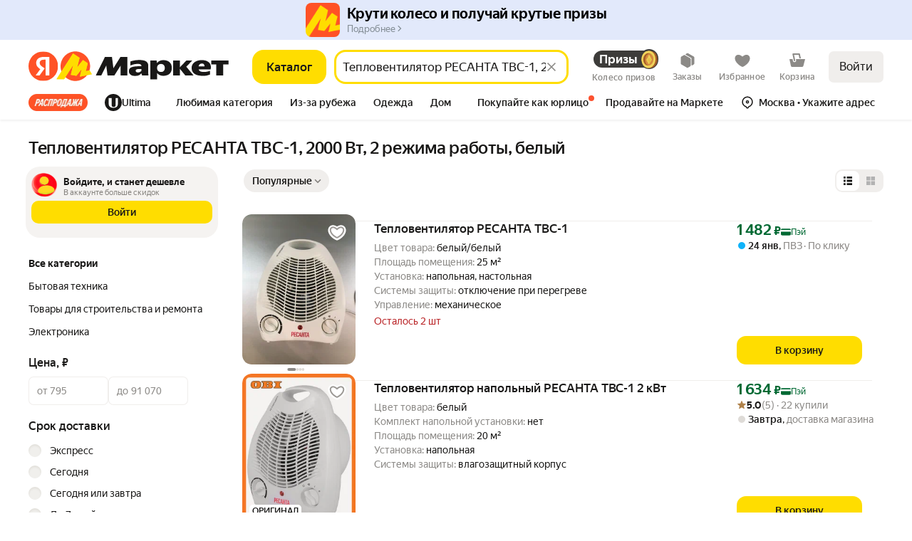

--- FILE ---
content_type: application/javascript; charset=utf-8
request_url: https://yastatic.net/s3/market-b2c-static-production/white-desktop/browser-light/browser-light.browser.vendors~core_light_HeaderDesktop~core_light_HeaderDesktopConstructor~search_light_HeaderSearch.b4d0516.js
body_size: 1721
content:
(window.webpackJsonp=window.webpackJsonp||[]).push([[154],{2305:(function(t,n,e){var r=e(2110),o=e(2306);t.exports=(function(t){return o(r(t).toLowerCase())})}),2306:(function(t,n,e){var r=e(2307)("toUpperCase");t.exports=r}),2307:(function(t,n,e){var r=e(2308),o=e(2309),u=e(2310),i=e(2110);t.exports=(function(t){return (function(n){var e=o(n=i(n))?u(n):void 0,c=e?e[0]:n.charAt(0),f=e?r(e,1).join(""):n.slice(1);return c[t]()+f})})}),2308:(function(t,n,e){var r=e(2144);t.exports=(function(t,n,e){var o=t.length;return e=void 0===e?o:e,!n&&e>=o?t:r(t,n,e)})}),2309:(function(t,n){var e=RegExp("[\\u200d\ud800-\udfff\\u0300-\\u036f\\ufe20-\\ufe2f\\u20d0-\\u20ff\\ufe0e\\ufe0f]");t.exports=(function(t){return e.test(t)})}),2310:(function(t,n,e){var r=e(2311),o=e(2309),u=e(2312);t.exports=(function(t){return o(t)?u(t):r(t)})}),2311:(function(t,n){t.exports=(function(t){return t.split("")})}),2312:(function(t,n){var e="\ud800-\udfff",r="[\\u0300-\\u036f\\ufe20-\\ufe2f\\u20d0-\\u20ff]",o="\ud83c[\udffb-\udfff]",u="[^"+e+"]",i="(?:\ud83c[\udde6-\uddff]){2}",c="[\ud800-\udbff][\udc00-\udfff]",f="(?:"+r+"|"+o+")?",s="[\\ufe0e\\ufe0f]?",a="(?:\\u200d(?:"+[u,i,c].join("|")+")"+s+f+")*",p=RegExp(o+"(?="+o+")|(?:"+[u+r+"?",r,i,c,"["+e+"]"].join("|")+")"+(s+f+a),"g");t.exports=(function(t){return t.match(p)||[]})}),2933:(function(t,n,e){var r=e(1996),o=e(1904),u=e(2934),i=e(2006),c=e(2753),f=Math.max;t.exports=(function(t,n,e,s){t=o(t)?t:c(t),e=e&&!s?i(e):0;var a=t.length;return e<0&&(e=f(a+e,0)),u(t)?e<=a&&t.indexOf(n,e)>-1:!!a&&r(t,n,e)>-1})}),2934:(function(t,n,e){var r=e(1885),o=e(1903),u=e(1902);t.exports=(function(t){return"string"==typeof t||!o(t)&&u(t)&&"[object String]"==r(t)})}),2981:(function(t,n){var e=Array.prototype.join;t.exports=(function(t,n){return null==t?"":e.call(t,n)})}),2982:(function(t,n,e){var r=e(2112),o=e(2084),u=e(2983),i=e(2065);t.exports=(function(t,n){if(null==t)return{};var e=r(i(t),(function(t){return[t]}));return n=o(n),u(t,e,(function(t,e){return n(t,e[0])}))})}),2983:(function(t,n,e){var r=e(2104),o=e(2984),u=e(2105);t.exports=(function(t,n,e){for(var i=-1,c=n.length,f={};++i<c;){var s=n[i],a=r(t,s);e(a,s)&&o(f,u(s,t),a)}return f})}),2984:(function(t,n,e){var r=e(2014),o=e(2105),u=e(2002),i=e(1891),c=e(2113);t.exports=(function(t,n,e,f){if(!i(t))return t;n=o(n,t);for(var s=-1,a=n.length,p=a-1,l=t;null!=l&&++s<a;){var d=c(n[s]),h=e;if("__proto__"===d||"constructor"===d||"prototype"===d)break;if(s!=p){var v=l[d];void 0===(h=f?f(v,d,l):void 0)&&(h=i(v)?v:u(n[s+1])?[]:{})}r(l,d,h),l=l[d]}return t})}),3169:(function(t,n,e){"use strict";e.d(n,"a",(function(){return i}));var r=e(1680),o=e(1693),u=e(1779);function i(t,n){return void 0===n&&(n=u.a),(function(e){return e.lift(new c(t,n))})}var c=(function(){function t(t,n){this.dueTime=t,this.scheduler=n}return t.prototype.call=(function(t,n){return n.subscribe(new f(t,this.dueTime,this.scheduler))}),t})(),f=(function(t){function n(n,e,r){var o=t.call(this,n)||this;return o.dueTime=e,o.scheduler=r,o.debouncedSubscription=null,o.lastValue=null,o.hasValue=!1,o}return r.a(n,t),n.prototype._next=(function(t){this.clearDebounce(),this.lastValue=t,this.hasValue=!0,this.add(this.debouncedSubscription=this.scheduler.schedule(s,this.dueTime,this))}),n.prototype._complete=(function(){this.debouncedNext(),this.destination.complete()}),n.prototype.debouncedNext=(function(){if(this.clearDebounce(),this.hasValue){var t=this.lastValue;this.lastValue=null,this.hasValue=!1,this.destination.next(t)}}),n.prototype.clearDebounce=(function(){var t=this.debouncedSubscription;null!==t&&(this.remove(t),t.unsubscribe(),this.debouncedSubscription=null)}),n})(o.a);function s(t){t.debouncedNext()}}),3174:(function(t,n,e){"use strict";e.d(n,"a",(function(){return u}));var r=e(1680),o=e(1693);function u(t,n){return (function(e){return e.lift(new i(t,n))})}var i=(function(){function t(t,n){this.compare=t,this.keySelector=n}return t.prototype.call=(function(t,n){return n.subscribe(new c(t,this.compare,this.keySelector))}),t})(),c=(function(t){function n(n,e,r){var o=t.call(this,n)||this;return o.keySelector=r,o.hasKey=!1,"function"==typeof e&&(o.compare=e),o}return r.a(n,t),n.prototype.compare=(function(t,n){return t===n}),n.prototype._next=(function(t){try{var n,e=this.keySelector;n=e?e(t):t}catch(t){return this.destination.error(t)}var r=!1;if(this.hasKey)try{r=(0,this.compare)(this.key,n)}catch(t){return this.destination.error(t)}else this.hasKey=!0;r||(this.key=n,this.destination.next(t))}),n})(o.a)}),3317:(function(t,n,e){"use strict";n.decode=n.parse=e(3318),n.encode=n.stringify=e(3319)}),3318:(function(t,n,e){"use strict";t.exports=(function(t,n,e,o){n=n||"&",e=e||"=";var u={};if("string"!=typeof t||0===t.length)return u;var i=/\+/g;t=t.split(n);var c=1e3;o&&"number"==typeof o.maxKeys&&(c=o.maxKeys);var f=t.length;c>0&&f>c&&(f=c);for(var s=0;s<f;++s){var a,p,l,d,h=t[s].replace(i,"%20"),v=h.indexOf(e);(v>=0?(a=h.substr(0,v),p=h.substr(v+1)):(a=h,p=""),l=decodeURIComponent(a),d=decodeURIComponent(p),Object.prototype.hasOwnProperty.call(u,l))?r(u[l])?u[l].push(d):u[l]=[u[l],d]:u[l]=d}return u});var r=Array.isArray||(function(t){return"[object Array]"===Object.prototype.toString.call(t)})}),3319:(function(t,n,e){"use strict";var r=(function(t){switch(typeof t){case"string":return t;case"boolean":return t?"true":"false";case"number":return isFinite(t)?t:"";default:return""}});t.exports=(function(t,n,e,c){return(n=n||"&",e=e||"=",null===t&&(t=void 0),"object"==typeof t)?u(i(t),(function(i){var c=encodeURIComponent(r(i))+e;return o(t[i])?u(t[i],(function(t){return c+encodeURIComponent(r(t))})).join(n):c+encodeURIComponent(r(t[i]))})).join(n):c?encodeURIComponent(r(c))+e+encodeURIComponent(r(t)):""});var o=Array.isArray||(function(t){return"[object Array]"===Object.prototype.toString.call(t)});function u(t,n){if(t.map)return t.map(n);for(var e=[],r=0;r<t.length;r++)e.push(n(t[r],r));return e}var i=Object.keys||(function(t){var n=[];for(var e in t)Object.prototype.hasOwnProperty.call(t,e)&&n.push(e);return n})}),3934:(function(t,n,e){var r=e(3935),o=e(2121)((function(t,n){return null==t?{}:r(t,n)}));t.exports=o}),3935:(function(t,n,e){var r=e(2983),o=e(2114);t.exports=(function(t,n){return r(t,n,(function(n,e){return o(t,e)}))})})}]);

--- FILE ---
content_type: application/javascript
request_url: https://mc.yandex.ru/metrika/tag_market.js
body_size: 39221
content:
(function(){var n;var aa=(function(a){var b=0;return (function(){return b<a.length?{done:!1,value:a[b++]}:{done:!0}})});var p=(function(a){var b="undefined"!=typeof Symbol&&Symbol.iterator&&a[Symbol.iterator];if(b)return b.call(a);if("number"==typeof a.length)return{next:aa(a)};throw Error(String(a)+" is not an iterable or ArrayLike");});var ba=(function(a){for(var b,c=[];!(b=a.next()).done;)c.push(b.value);return c});var ca=(function(a){return a instanceof Array?a:ba(p(a))});
var da="function"==typeof Object.create?Object.create:(function(a){var b=(function(){});b.prototype=a;return new b}),ea;if("function"==typeof Object.setPrototypeOf)ea=Object.setPrototypeOf;else{var fa;a:{var ia={a:!0},ja={};try{ja.__proto__=ia;fa=ja.a;break a}catch(a){}fa=!1}ea=fa?(function(a,b){a.__proto__=b;if(a.__proto__!==b)throw new TypeError(a+" is not extensible");return a}):null}var ka=ea;
var la=(function(a,b){a.prototype=da(b.prototype);a.prototype.constructor=a;if(ka)ka(a,b);else for(var c in b)if("prototype"!=c)if(Object.defineProperties){var d=Object.getOwnPropertyDescriptor(b,c);d&&Object.defineProperty(a,c,d)}else a[c]=b[c];a.ie=b.prototype});var ma={construct:"Metrika2",callbackPostfix:"2",version:"33rs18qmcvdzi2ldz0fihdqr6ilsa",host:"mc.yandex.com"},na={508201111:1,629624261:1,839101574:1,1120615034:1};var pa=(function(a,b){return b(a)});
var qa=(function(a){return (function(b){return (function(c){return a(b,c)})})});var ra=(function(a){return (function(b){return (function(c){return a(c,b)})})});var sa=qa((function(a,b){return a===b})),ua=qa((function(a,b){a(b);return b})),va=qa(pa);var t=(function(){});var wa=[];
var xa=(function(a,b){if(!b||"function"!==typeof b)return!1;try{var c=""+b}catch(h){return!1}var d=c.length;if(d>35+a.length)return!1;for(var e=d-13,f=0,g=8;g<d;g+=1){f="[native code]"[f]===c[g]||7===f&&"-"===c[g]?f+1:0;if(12===f)return!0;if(!f&&g>e)break}return!1});var ya=(function(a,b){var c=xa(a,b);b&&!c&&wa.push([a,b]);return c});var u=(function(a,b){return ya(b,a)&&a});var za=(function(a,b){for(var c=0;c<b.length;c+=1)if(b[c]===a)return c;return-1});var Aa;
var Ba=(function(a){if(Aa)return Aa;var b=!1;try{b=[].indexOf&&0===[void 0].indexOf(void 0)}catch(d){}var c=a.Array&&a.Array.prototype&&u(a.Array.prototype.indexOf,"indexOf");return Aa=a=b&&c?(function(d,e){return c.call(e,d)}):za});var Ca=Ba(window),Da=ra(Ca);var v=(function(a){return a});var Ea=(function(a,b){return b});var Fa=(function(a){return!a});var Ga=u(Array.from,"from");var Ha=(function(a){for(var b=a.length,c=[],d=0;d<b;d+=1)c.push(a[d]);return c});var Ia=(function(a){if(Ga)try{return Ga(a)}catch(b){}return Ha(a)});
var x=(function(a,b){var c=[],d=[];var e=b?b:v;return (function(){var f=Ia(arguments),g=e.apply(null,ca(f)),h=Ca(g,d);if(-1!==h)return c[h];f=a.apply(null,ca(f));c.push(f);d.push(g);return f})});var Ja=(function(a){return"string"===typeof a});var Ka=u(String.prototype.indexOf,"indexOf");var La=(function(a,b){for(var c=0,d=a.length-b.length,e=0;e<a.length;e+=1){c=a[e]===b[c]?c+1:0;if(c===b.length)return e-b.length+1;if(!c&&e>d)break}return-1});var Ma=Ka?(function(a,b){return Ka.call(a,b)}):La;
var Na=(function(a,b){return Ma(a,b)});var Oa=(function(a,b){return!(!a||-1===Ma(a,b))});var Pa=(function(a){return""+a});var Qa=sa(null);var Ra=(function(a){return"function"===typeof a});var z=sa(void 0);var Sa=(function(a){return z(a)||Qa(a)});var Ta=(function(a){return!Qa(a)&&!z(a)&&"[object Object]"===Object.prototype.toString.call(a)});
var Ua=(function(a,b,c){b=void 0===b?[]:b;c=c||{};var d=b.length,e=a;Ra(e)&&(e="d",c[e]=a);var f;d?1===d?f=c[e](b[0]):2===d?f=c[e](b[0],b[1]):3===d?f=c[e](b[0],b[1],b[2]):4===d&&(f=c[e](b[0],b[1],b[2],b[3])):f=c[e]();return f});var Va=u(Function.prototype.bind,"bind");
var Wa=(function(){var a=Ia(arguments);a=p(a);var b=a.next().value,c=a.next().value,d=ba(a);return (function(){var e=[].concat(ca(d),ca(Ia(arguments)));if(Function.prototype.call)return Function.prototype.call.apply(b,[c].concat(ca(e)));if(c){for(var f="_b";c[f];)f+="_"+f.length;c[f]=b;e=c[f]&&Ua(f,e,c);delete c[f];return e}return Ua(b,e)})});var B=Va?(function(){var a=Ia(arguments),b=p(a);a=b.next().value;var c=b.next().value;b=ba(b);return Va.apply(a,[c].concat(b))}):Wa;
var C=(function(a,b){return B.apply(null,[b,null].concat(ca(a)))});var E=(function(a,b){return B(b,null,a)});var Xa=(function(a,b){return B(b[a],b)});var Ya=(function(a){return Xa("test",a)});var Za=u(Array.prototype.reduce,"reduce");var $a=(function(a,b,c){for(var d=0,e=c.length;d<e;)b=a(b,c[d],d),d+=1;return b});var F=Za?(function(a,b,c){return Za.call(c,a,b)}):$a;var ab=(function(a,b){return C([a,b],F)});var G=(function(){var a=Ia(arguments),b=a.shift();return (function(){var c=b.apply(null,arguments);return F(pa,c,a)})});
var bb=qa(C),cb=qa(Xa),db=Object.prototype.hasOwnProperty;var eb=(function(a,b){return Sa(a)?!1:db.call(a,b)});var H=(function(a,b){return a?F((function(c,d){if(Sa(c))return c;try{return c[d]}catch(e){}return null}),a,b.split(".")):null});var I=ra(H),fb=I("length");var gb=(function(a){var b=void 0===b?{}:b;if(!a||1>a.length)return b;F((function(c,d,e){if(e===a.length-1)return c;e===a.length-2?c[d]=a[e+1]:eb(c,d)||(c[d]={});return c[d]}),b,a);return b});
var hb=(function(a,b){var c=H(b,a),d=H(b,"constructor.prototype."+a)||c;try{if(d&&d.apply)return (function(){return d.apply(b,arguments)})}catch(e){return c}return d});var ib=(function(a,b,c){return c?a:b});var jb=C([1,null],ib),kb=C([1,0],ib),lb=Boolean,mb=u(Array.prototype.filter,"filter");var nb=(function(a,b){return $a((function(c,d,e){a(d,e)&&c.push(d);return c}),[],b)});var ob=mb?(function(a,b){return mb.call(b,a)}):nb,pb=E(lb,ob),qb=qa(ob),rb=u(Array.prototype.includes,"includes");
var sb=(function(a,b){return 1<=nb(sa(a),b).length});var K=rb?(function(a,b,c){return rb.call(b,a,c)}):sb,tb=ra(K);var vb=(function(a){return"[object Array]"===Object.prototype.toString.call(a)});var wb=u(Array.isArray,"isArray"),xb=wb?(function(a){return wb(a)}):vb;var yb=(function(a){return a?xb(a)?a:Ga?Ga(a):"number"===typeof a.length&&0<=a.length?Ha(a):[]:[]});var zb=x(Ba);var Ab=(function(a){return 0===a.length});var Bb=I("0");var Cb=(function(a){return a.splice(0,a.length)});var Db=u(Array.prototype.some,"some");
var Eb=(function(a,b){for(var c=0;c<b.length;c+=1)if(c in b&&a.call(b,b[c],c))return!0;return!1});var Fb=Db?(function(a,b){return Db.call(b,a)}):Eb,Gb=u(Array.prototype.every,"every");var Hb=(function(a,b){return F((function(c,d,e){return c?!!a(d,e):!1}),!0,b)});var Ib=Gb?(function(a,b){return Gb.call(b,a)}):Hb;var Jb=(function(a,b){return a.isFinite(b)&&!a.isNaN(b)&&"[object Number]"===Object.prototype.toString.call(b)});var Kb=(function(a){try{return parseInt(a,10)}catch(b){return null}});
var Lb=ra(parseInt),Mb=Lb(10),Nb=Lb(2),Ob=x((function(a){var b=H(a,"navigator")||{};a=H(b,"userAgent")||"";b=H(b,"vendor")||"";return{ic:-1<Ma(b,"Apple"),Dc:a}})),Pb=x(I("navigator.userAgent")),Qb=/Firefox\/([0-9]+)/i,Rb=x((function(a){var b=H(a,"document.documentElement.style"),c=H(a,"InstallTrigger");a=-1!==(H(a,"navigator.userAgent")||"").toLowerCase().search(Qb);Qb.lastIndex=0;return!(!(b&&"MozAppearance"in b)||Sa(c))||a}));
var Sb=(function(){var a=Array.prototype.map;if(!Rb(window))return!0;try{a.call({0:!0,length:-Math.pow(2,32)+1},(function(){throw 1;}))}catch(b){return!1}return!0});var Tb=u(Array.prototype.map,"map");var Ub=(function(a,b){return F((function(c,d,e){c.push(a(d,e));return c}),[],b)});var L=Tb&&Sb()?(function(a,b){return b&&0<b.length?Tb.call(b,a):[]}):Ub,Vb=qa(L),Wb=ra(L),Xb=u(Object.keys,"keys");var Yb=(function(a){var b=[],c;for(c in a)eb(a,c)&&b.push(c);return b});var Zb=u(Object.entries,"entries");
var $b=(function(a){return z(a)?[]:$a((function(b,c){b.push([c,a[c]]);return b}),[],Yb(a))});var ac=Zb?(function(a){return a?Zb(a):[]}):$b,cc=Xb?(function(a){return Xb(a)}):Yb;var dc=(function(){var a=Ia(arguments),b=p(a);a=b.next().value;for(b=ba(b);b.length;){var c=b.shift(),d;for(d in c)eb(c,d)&&(a[d]=c[d]);eb(c,"toString")&&(a.toString=c.toString)}return a});
var M=Object.assign||dc,ec=qa((function(a,b){return M({},a,b)})),fc=x(G(I("String.fromCharCode"),E("fromCharCode",ya),Fa)),gc=x(G(Pb,Ya(/ipad|iphone|ipod/i))),hc=x((function(a){return H(a,"navigator.platform")||""})),ic=x((function(a){a=Ob(a);var b=a.Dc;return a.ic&&!b.match("CriOS")})),jc=Ya(/Android.*Version\/[0-9][0-9.]*\sChrome\/[0-9][0-9.]|Android.*Version\/[0-9][0-9.]*\s(?:Mobile\s)?Safari\/[0-9][0-9.]*\sChrome\/[0-9][0-9.]*|; wv\).*Chrome\/[0-9][0-9.]*\sMobile/),kc=Ya(/; wv\)/),lc=x((function(a){a=
Pb(a);return kc(a)||jc(a)})),mc=/Chrome\/(\d+)\./,nc=x((function(a){return(a=(H(a,"navigator.userAgent")||"").match(mc))&&a.length?76<=Mb(a[1]):!1})),oc=x((function(a){a=(Pb(a)||"").toLowerCase();return Oa(a,"android")&&Oa(a,"mobile")})),pc="other none unknown wifi ethernet bluetooth cellular wimax mixed".split(" "),qc=x((function(a){var b=H(a,"navigator.connection.type");if(z(b))return null;a=zb(a)(b,pc);return-1===a?b:""+a})),rc=x(G(I("document.addEventListener"),Fa)),sc=x((function(a){var b=H(a,"navigator")||
{};return F((function(c,d){return c||H(b,d)}),"",["language","userLanguage","browserLanguage","systemLanguage"])})),tc=x((function(a){var b=H(a,"navigator")||{};a=sc(a);Ja(a)||(a="",b=H(b,"languages.0"),Ja(b)&&(a=b));return a.toLowerCase().split("-")[0]})),uc=x((function(a){return(H(a,"top")||a)!==a})),vc=x(I("top.contentWindow")),wc=x((function(a){var b=!1;try{b=a.navigator.javaEnabled()}catch(c){}return b})),xc=x((function(a){var b="__webdriver_evaluate __selenium_evaluate __webdriver_script_function __webdriver_script_func __webdriver_script_fn __fxdriver_evaluate __driver_unwrapped __webdriver_unwrapped __driver_evaluate __selenium_unwrapped __fxdriver_unwrapped".split(" "),
c=H(a,"external");c=H(c,"toString")?""+c.toString():"";c=-1!==Ma(c,"Sequentum");var d=H(a,"document.documentElement"),e=["selenium","webdriver","driver"];return!!(Fb(E(a,H),["_selenium","callSelenium","_Selenium_IDE_Recorder"])||Fb(E(H(a,"document"),H),b)||c||d&&Fb(B(d.getAttribute,d),e))})),yc=x((function(a){return!!(Fb(E(a,H),["_phantom","__nightmare","callPhantom"])||/(PhantomJS)|(HeadlessChrome)/.test(Pb(a))||H(a,"navigator.webdriver")||H(a,"isChrome")&&!H(a,"chrome"))})),zc=x((function(a){return!(!H(a,
"ia_document.shareURL")||!H(a,"ia_document.referrer"))}));var Ac=(function(a){return H(a,"document.prerendering")||"prerender"===H(a,"document.webkitVisibilityState")||"prerender"===H(a,"document.visibilityState")});var Bc=x((function(a){var b=Pb(a)||"",c=b.match(/Mac OS X ([0-9]+)_([0-9]+)/);c=c?[+c[1],+c[2]]:[0,0];b=b.match(/iPhone OS ([1-9]+)_([0-9]+)/);return 14<=(b?+b[1]:0)?!0:(gc(a)||10<c[0]||10===c[0]&&13<=c[1])&&ic(a)})),Cc=/Edg\/(\d+)\./;
function Dc(a){return(a=Pb(a))&&(a=a.match(Cc))&&1<a.length?79<=Mb(a[1]):!1}var Ec=(function(a){return Rb(a)&&(a=Pb(a).match(Qb))&&a.length?68<=+a[1]:!1});var Fc=x((function(a){return Bc(a)||Ec(a)||Dc(a)})),Gc=ma.construct,Hc=ma.host,Ic=rc(window),Jc={Kd:24226447,Tb:26302566,Ld:51533966,Id:65446441,Ea:"https:",ra:"2341",Pc:Gc,Jc:Ic?512:2048,Hc:Ic?512:2048,Ic:Ic?100:400,Jd:100,Kc:"noindex"},Kc=sa("1");var Lc=(function(a,b,c,d){var e={};return Ta(a)?a:(e.id=a,e.type=c,e.defer=d,e.params=b,e)});
var Mc=(function(a){return F((function(b,c){var d=p(c),e=d.next().value,f=d.next().value;d=f.Ua;f=a[f.U];b[e]=d?d(f):f;return b}),{},ac(Nc))});var N=x((function(a){return a.id+":"+a.R}));var Oc=(function(a){a=a.Ya=a.Ya||{};var b=a._metrika=a._metrika||{};return{Aa:(function(c,d){eb(b,c)||(b[c]=d);return this}),A:(function(c,d){b[c]=d;return this}),l:(function(c,d){var e=b[c];return eb(b,c)||z(d)?e:d})}});var O=x(Oc),Pc=setTimeout;var Qc=(function(){});var Rc=(function(a,b){return (function(){a.apply(b,arguments)})});
var Sc=(function(a){if(!(this instanceof Sc))throw new TypeError("Promises must be constructed via new");if("function"!==typeof a)throw new TypeError("not a function");this.aa=0;this.Vb=!1;this.fa=void 0;this.Da=[];Tc(a,this)});var Uc=(function(a,b){for(;3===a.aa;)a=a.fa;0===a.aa?a.Da.push(b):(a.Vb=!0,Sc.Wb((function(){var c=1===a.aa?b.md:b.pd;if(null===c)(1===a.aa?Vc:Wc)(b.promise,a.fa);else{try{var d=c(a.fa)}catch(e){Wc(b.promise,e);return}Vc(b.promise,d)}})))});
function Vc(a,b){try{if(b===a)throw new TypeError("A promise cannot be resolved with itself.");if(b&&("object"===typeof b||"function"===typeof b)){var c=b.then;if(b instanceof Sc){a.aa=3;a.fa=b;Yc(a);return}if("function"===typeof c){Tc(Rc(c,b),a);return}}a.aa=1;a.fa=b;Yc(a)}catch(d){Wc(a,d)}}function Wc(a,b){a.aa=2;a.fa=b;Yc(a)}function Yc(a){2===a.aa&&0===a.Da.length&&Sc.Wb((function(){a.Vb||Sc.Mc(a.fa)}));for(var b=0,c=a.Da.length;b<c;b++)Uc(a,a.Da[b]);a.Da=null}
var Zc=(function(a,b,c){this.md="function"===typeof a?a:null;this.pd="function"===typeof b?b:null;this.promise=c});function Tc(a,b){var c=!1;try{a((function(d){c||(c=!0,Vc(b,d))}),(function(d){c||(c=!0,Wc(b,d))}))}catch(d){c||(c=!0,Wc(b,d))}}Sc.prototype["catch"]=(function(a){return this.then(null,a)});Sc.prototype.then=(function(a,b){var c=new this.constructor(Qc);Uc(this,new Zc(a,b,c));return c});
Sc.prototype["finally"]=(function(a){var b=this.constructor;return this.then((function(c){return b.resolve(a()).then((function(){return c}))}),(function(c){return b.resolve(a()).then((function(){return b.reject(c)}))}))});
Sc.all=(function(a){return new Sc(function(b,c){var d=(function(h,k){try{if(k&&("object"===typeof k||"function"===typeof k)){var l=k.then;if("function"===typeof l){l.call(k,(function(m){d(h,m)}),c);return}}e[h]=k;0===--f&&b(e)}catch(m){c(m)}});if(!a||"undefined"===typeof a.length)return c(new TypeError("Promise.all accepts an array"));var e=Array.prototype.slice.call(a);if(0===e.length)return b([]);for(var f=e.length,g=0;g<e.length;g++)d(g,e[g])})});
Sc.resolve=(function(a){return a&&"object"===typeof a&&a.constructor===Sc?a:new Sc(function(b){b(a)})});Sc.reject=(function(a){return new Sc(function(b,c){c(a)})});Sc.race=(function(a){return new Sc(function(b,c){if(!a||"undefined"===typeof a.length)return c(new TypeError("Promise.race accepts an array"));for(var d=0,e=a.length;d<e;d++)Sc.resolve(a[d]).then(b,c)})});Sc.Wb="function"===typeof setImmediate&&(function(a){setImmediate(a)})||(function(a){Pc(a,0)});
Sc.Mc=(function(a){"undefined"!==typeof console&&console&&console.warn("Possible Unhandled Promise Rejection:",a)});var P=window.Promise,$c=u(P,"Promise"),ad=u(H(P,"resolve"),"resolve"),bd=u(H(P,"reject"),"reject"),cd=u(H(P,"all"),"all");if($c&&ad&&bd&&cd){var dd=(function(a){return new Promise(a)});dd.resolve=B(ad,P);dd.reject=B(bd,P);dd.all=B(cd,P);P=dd}else P=Sc;var ed=["http.0.st..rt.","network error occurred","send beacon","Content Security Policy","DOM Exception 18"],fd;
var gd=(function(a){this.message=a});var hd=(function(a){return (function(b,c){c=void 0===c?!1:c;if(fd)var d=new fd(b);else ya("Error",a.Error)?(fd=a.Error,d=new a.Error(b)):(fd=gd,d=new fd(b));c&&(d.unk=!0);return d})})(window),id=Ya(RegExp("^http."));var jd=(function(a){throw a;});var kd=(function(a,b){for(var c="",d=0;d<b.length;d+=1)c+=""+(d?a:"")+b[d];return c});
var ld=u(Array.prototype.join,"join"),Q=ld?(function(a,b){return ld.call(b,a)}):kd,md=qa(Q),nd=x((function(a){a=!(!a.addEventListener||!a.removeEventListener);return{xd:a,B:a?"addEventListener":"attachEvent",ca:a?"removeEventListener":"detachEvent"}}));var od=(function(a,b,c,d,e,f){a=nd(a);var g=a.B,h=a.ca;f=f?h:g;if(b[f])if(a.xd)if(e)b[f](c,d,e);else b[f](c,d);else b[f]("on"+c,d)});
var pd=x((function(a){var b=!1;if(!a.addEventListener)return b;try{var c=Object.defineProperty({},"passive",{get:(function(){b=!0;return 1})});a.addEventListener("test",t,c)}catch(d){}return b})),qd=qa((function(a,b){if(null!==b)return a?M({capture:!0,passive:!0},b||{}):!!b})),rd=x((function(a){var b=pd(a),c=qd(b),d={};return M(d,{B:(function(e,f,g,h){L((function(k){var l=c(h);od(a,e,k,g,l,!1)}),f);return B(d.eb,d,e,f,g,h)}),eb:(function(e,f,g,h){L((function(k){var l=c(h);od(a,e,k,g,l,!0)}),f)})})}));
var sd=(function(a){return H(a,"performance")||H(a,"webkitPerformance")});var td=(function(a){a=sd(a);var b=H(a,"timing.navigationStart"),c=H(a,"now");c&&(c=B(c,a));return[b,c]});var ud=(function(a,b){var c=p(b||td(a)),d=c.next().value;c=c.next().value;return!isNaN(d)&&Ra(c)?Math.round(c()+d):a.Date.now?a.Date.now():(new a.Date).getTime()});var vd=(function(a){return(10>a?"0":"")+a});
var wd=(function(a){var b=rd(a),c=td(a),d={m:a,Qb:0,Fb:c,Wd:ud(a,c)},e=p(c);c=e.next().value;e=e.next().value;c&&e||b.B(a,["beforeunload","unload"],(function(){0===d.Qb&&(d.Qb=ud(a,d.Fb))}));return va(d)});function R(a){var b=a.Qb;return 0!==b?b:ud(a.m,a.Fb)}function xd(a){return Math.floor(R(a)/1E3/60)}var yd=(function(a){return Math.round(R(a)/1E3)});var zd=x(wd);var Ad=(function(a){return a.Mb||a.ha.length<=a.T});var Bd=(function(a){a.T=a.ha.length});var Cd=(function(a){a.Mb=!0});var Dd=(function(a){a.Mb=!1});
var Ed=(function(a){Ad(a)&&jd(hd("i"));var b=a.yb(a.ha[a.T]);a.T+=1;return b});var Fd=qa((function(a,b){for(var c=[];!Ad(b);){var d=Ed(b);a(d,(function(e){return e(b)}));c.push(d)}return c})),Gd=qa((function(a,b){for(var c;b.ha.length&&!Ad(b);)c=b.ha.pop(),c=b.yb(c,b.ha),a(b);return c}));var Hd=(function(a,b){return (function(c){var d=zd(a),e=d(R);return Gd((function(f){d(R)-e>=b&&Cd(f)}))(c)})});function Id(a,b){return (function(c){var d=zd(a),e=d(R);return Fd((function(f,g){d(R)-e>=b&&g(Cd)}))(c)})}
function Jd(a){for(var b=!0,c={};!Ad(a)&&b;c={Cb:void 0})b=!1,c.Cb=(function(){b=!0;a.T+=1}),a.yb(a.ha[a.T],(function(d){return (function(){(0,d.Cb)()})})(c)),b||(a.T+=1,c.Cb=E(a,Jd))}function Kd(a,b){return va({ha:a,yb:b||v,Mb:!1,T:0})}function Ld(a,b,c){c=void 0===c?!1:c;return new P(function(d,e){var f=(function(k,l){l();d()});var g=a.slice();g.push({G:f,qa:f});var h=Kd(g,(function(k,l){var m=c?k.G:k.qa;if(m)try{m(b,l)}catch(q){h(Bd),e(q)}else l()}));h(Jd)})}
var Md=(function(a){try{return encodeURIComponent(a)}catch(b){}a=Q("",ob((function(b){return 55296>=b.charCodeAt(0)}),a.split("")));return encodeURIComponent(a)});var Nd=(function(a){var b="";try{b=decodeURIComponent(a)}catch(c){}return b});var Od=(function(a){return a?G(Vb((function(b){var c=p(b.split("="));b=c.next().value;c=c.next().value;return[b,Sa(c)?void 0:Nd(c)]})),ab((function(b,c){var d=p(c),e=d.next().value;d=d.next().value;b[e]=d;return b}),{}))(a.split("&")):{}});
var Pd=(function(a){return a?G(ac,ab((function(b,c){var d=p(c),e=d.next().value;d=d.next().value;z(d)||Sa(d)||b.push(e+"="+Md(d));return b}),[]),md("&"))(a):""});var Qd=(function(a,b,c){var d=z(c);z(b)&&d?(d=1,b=1073741824):d?d=1:(d=b,b=c);return a.Math.floor(a.Math.random()*(b-d))+d});var Rd=(function(a,b,c){return (function(){var d=O(arguments[0]),e=c?"global":"m2341",f=d.l(e,{}),g=H(f,a);g||(g=x(b),f[a]=g,d.A(e,f));return g.apply(null,arguments)})});var Sd=tb([26812653]),Td=x(G(I("id"),Sd),N),Ud="hash host hostname href pathname port protocol search".split(" ");
var S=(function(a){return F((function(b,c){var d=H(a,"location."+c);b[c]=d?""+d:"";return b}),{},Ud)});var Vd="ru by kz az kg lv md tj tm uz ee fr lt com co.il com.ge com.am com.tr com.ru".split(" "),Wd=/(?:^|\.)(?:(ya\.ru)|(?:yandex)\.(\w+|com?\.\w+))$/,Xd=x((function(a){a=S(a).hostname;var b=!1;a&&(b=-1!==a.search(Wd));return b})),Yd=G(S,I("protocol"),sa("https:")),Zd=x((function(a){return nc(a)&&Yd(a)?"SameSite=None;Secure;":""})),$d=/^\s+|\s+$/g,ae=u(String.prototype.trim,"trim");
var be=(function(a,b){if(a){var c=ae?ae.call(a):(""+a).replace($d,"");return b&&c.length>b?c.substring(0,b):c}return""});var ce=qa((function(a,b){return b.replace(a,"")})),de=ce(/\s/g),ee=ce(/\D/g),fe=["metrika_enabled"],ge=[];var he=(function(a,b){var c=ie;return!ge.length||K(b,fe)?!0:F((function(d,e){return d&&e(a,c,b)}),!0,ge)});
var je=(function(a){try{var b=a.document.cookie;if(!Sa(b)){var c={};L((function(d){var e=p(d.split("="));d=e.next().value;e=e.next().value;c[be(d)]=be(Nd(e))}),(b||"").split(";"));return c}}catch(d){}return null});var ke=Rd("gsc",je);function ie(a,b){var c=ke(a);return c?c[b]||null:null}var le=/:\d+$/;
var me=(function(a,b,c,d,e,f,g){g=void 0===g?!1:g;if(he(a,b)){var h=b+"="+encodeURIComponent(c)+";";h+=""+Zd(a);if(d){var k=new Date;k.setTime(k.getTime()+6E4*d);h+="expires="+k.toUTCString()+";"}e&&(d=e.replace(le,""),h+="domain="+d+";");try{a.document.cookie=h+("path="+(f||"/")),g||(ke(a)[b]=c)}catch(l){}}});
var ne=x((function(a){var b=(S(a).host||"").split(".");return 1===b.length?b[0]:F((function(c,d,e){e+=1;2<=e&&!c&&(e=Q(".",b.slice(-e)),me(a,"metrika_enabled","1",0,e,void 0,!0),(d=(d=je(a))&&d.metrika_enabled)&&me(a,"metrika_enabled","",-100,e,void 0,!0),d&&(c=e));return c}),"",b)}));
var oe=(function(a,b,c){b=void 0===b?"_ym_":b;c=void 0===c?"":c;var d=ne(a),e=1===(d||"").split(".").length?d:"."+d,f=c?"_"+c:"";return{mb:(function(g,h,k){me(a,""+b+g+f,"",-100,h||e,k,!1);return this}),l:(function(g){return ie(a,""+b+g+f)}),A:(function(g,h,k,l,m){me(a,""+b+g+f,h,k,l||e,m);return this})}});
var pe=x(oe),qe=x((function(a){var b=pe(a),c="1"===b.l("debug"),d=-1<Na(S(a).href,"_ym_debug=1")||-1<Na(S(a).href,"_ym_debug=2"),e=a._ym_debug;!e&&!d||c||(a=S(a),b.A("debug","1",void 0,a.host));return!!(c||e||d)}));var re=(function(){return{}});var se=(function(){return[]});var te=Rd("debuggerEvents",se,!0);var ue=(function(a,b){if(qe(a)){var c=b.counterKey;if(c){var d=p(c.split(":"));c=d.next().value;d=d.next().value;c=Sd(Kb(c));if("1"===d||c)return}c=te(a);1E3===c.length&&c.shift();c.push(b)}});
var ve=(function(a,b,c){var d=Qd(a),e=c.ga,f=c.N,g=c.za,h=c.ja;c=c.Rb;var k={},l={},m={};ue(a,(m.name="request",m.data=(l.url=b,l.requestId=d,l.senderParams=(k.rBody=f,k.debugStack=e,k.rHeaders=g,k.rQuery=h,k.verb=c,k),l),m));return d});var we=u(Array.prototype.find,"find");var xe=(function(a,b){for(var c=0;c<b.length;c+=1)if(a.call(b,b[c],c))return b[c]});
var ye=we?(function(a,b){return we.call(b,a)}):xe,ze=qa((function(a,b){var c=b||{};return{m:E(c,v),l:(function(d,e){var f=c[d];return z(f)&&!z(e)?e:f}),A:(function(d,e){c[d]=e;return this}),bb:(function(d,e){return""===e||Sa(e)?this:this.A(d,e)}),na:E(c,a)}})),Ae=ze((function(a){var b="";a=F((function(c,d){var e=p(d),f=e.next().value;e=e.next().value;e=""+f+":"+e;"t"===f?b=e:c.push(e);return c}),[],ac(a));b&&a.push(b);return Q(":",a)}));
var Be=(function(a,b,c){var d=M({},b.C);a=zd(a);b.D&&(d["browser-info"]=Ae(b.D.m()).A("st",a(yd)).na());!d.t&&(b=b.La)&&(b.A("ti",c),d.t=b.na());return d});
var Ce=(function(a,b,c,d,e,f){e=void 0===e?0:e;f=void 0===f?0:f;var g=M({ga:[]},d.J),h=p(b[f]),k=h.next().value;h=h.next().value;var l=c[e];if((!g.za||!g.za["Content-Type"])&&g.N){var m={};g.za=M({},g.za,(m["Content-Type"]="application/x-www-form-urlencoded",m));g.N="site-info="+Md(g.N)}g.Rb=g.N?"POST":"GET";g.ja=Be(a,d,k);g.ma=(d.Ca||{}).ma;g.ga.push(k);M(d.J,g);k=""+l+(d.Wa&&d.Wa.ld?"/1":"");var q=0;q=ve(a,k,g);return h(k,g).then((function(r){var w=q,y={},A={};ue(a,(A.name="requestSuccess",A.data=(y.body=
r,y.requestId=w,y),A));return{Ia:r,Cc:e}}))["catch"]((function(r){var w=q,y={},A={};ue(a,(A.name="requestFail",A.data=(y.error=r,y.requestId=w,y),A));w=f+1>=b.length;y=e+1>=c.length;w&&y&&jd(r);return Ce(a,b,c,d,!y&&w?e+1:e,w?0:f+1)}))});var De=(function(a,b){return (function(c,d){return Ce(a,b,d,c)})});var Ee=(function(a,b){L(G(v,Xa("push",a)),b);return a});var Fe=(function(a,b){return b?a(b):a()});
var Ge=G(v,Fe),He={id:"id",Ec:"ut",R:"type",Ab:"ldc",xa:"nck",cc:"url",bc:"referrer"},Ie=/^\d+$/,Je={id:(function(a){a=""+(a||"0");Ie.test(a)||(a="0");try{var b=Mb(a)}catch(c){b=0}return b}),R:(function(a){return""+(a||0===a?a:"0")}),xa:lb,Ec:lb};He.Z="params";Je.Z=(function(a){return Ta(a)||xb(a)?a:null});var Nc=F((function(a,b){var c=p(b),d=c.next().value;c=c.next().value;a[d]={U:c,Ua:Je[d]};return a}),{},ac(He));
var Ke=(function(a){return F((function(b,c){var d=p(c),e=d.next().value;d=d.next().value;b[Nc[e].U]=d;return b}),{},ac(a))});var Le=(function(a,b,c){for(var d=[b,c],e=-1E4,f=0;f<a.length;f+=1){var g=p(a[f]),h=g.next().value;g=g.next().value;if(c===g&&h===b)return;if(c<g&&c>=e){a.splice(f,0,d);return}e=g}a.push(d)});var Me=(function(a,b,c,d){a[b]||(a[b]=[]);c&&!Sa(d)&&Le(a[b],c,d)});
var Ne={},Oe=(Ne.w=[[(function(a,b){return{G:(function(c,d){var e=c.C,f={};e=(f["page-url"]=e&&e["page-url"]||"",f.charset="utf-8",f);"0"!==b.R&&(e["cnt-class"]=b.R);c.D||(c.D=Ae());f=c.D;e={Ca:{ma:"watch/"+b.id},J:M(void 0===c.J?{}:c.J,{fb:!!f.l("pv")&&!f.l("wh")}),C:M(c.C||{},e)};M(c,e);d()})}}),1]],Ne),Pe=E(Oe,Me);
var Qe=(function(a,b,c){var d=De(a,b);return (function(e){return Ld(c,e,!0).then((function(){var f=e.Ca||{},g=void 0===f.ed?"":f.ed,h=void 0===f.ma?"":f.ma;f=L((function(k){return Jc.Ea+"//"+(""+g+k||Hc)+"/"+h}),void 0===f.ec?[Hc]:f.ec);return d(e,f)})).then((function(f){var g=f.Ia;f=f.Cc;e.rc=g;e.ae=f;return Ld(c,e).then(E(g,v))}))})});var Re=(function(a){return (function(b,c,d){return (function(e,f){var g=L(G(Bb,bb([b,f]),Fe),Oe[a]||[]);g=Ee(g,d);return Qe(b,c,g)(e)})})});
var Se=Re("w"),Te=["webkitvisibilitychange","visibilitychange","prerenderingchange"];var Ue=(function(a){return{G:(function(b,c){var d=a.document,e=b.D;if(e&&Ac(a)){var f=rd(a),g=(function(h){Ac(a)||(f.eb(d,Te,g),c());return h});f.B(d,Te,g);e.A("pr","1")}else c()})}});var Ve=(function(a){var b="";xb(a)?b=Q(".",a):Ja(a)&&(b=a);return hd("err.kn("+Jc.ra+")"+b)});var We=(function(){var a=Ia(arguments);jd(Ve(a))});var Xe=Ya(RegExp("^err.kn")),Ye=[];var Ze=(function(a,b,c,d){L(G(v,bb([a,b,c,d]),Fe),Ye)});
var $e=(function(a,b,c){var d="u.a.e",e="";c&&("object"===typeof c?(c.unk&&jd(c),d=c.message,e="string"===typeof c.stack&&c.stack.replace(/\n/g,"\\n")||"n.s.e.s"):d=""+c);Xe(d)||Fb(E(d,Oa),ed)||id(d)&&.1<=a.Math.random()||Ze("jserrs",d,b,e)});var af=0,bf=0,cf=0;
var df=(function(a,b,c,d){return (function(){af+=1;var e=null,f=null,g=sd(c),h=g?ya("now",g.now):!1;try{var k=h?g.now():0;f=a.apply(d||null,arguments);var l=h?g.now():0;g=l-k;k=af>bf;300<=g&&k&&(bf=af,!h||l%100||Ze("perf","t.l.300",b,""+g));1===af&&50<=g&&(cf+=g)}catch(m){e=m}--af;af<bf&&(bf=af);e&&jd(e);return f})});function T(a,b,c,d,e){var f=c||jd;f=c?df(f,b,a,e):f;return (function(){var g=d;try{g=f.apply(e||null,arguments)}catch(h){$e(a,b,h)}return g})}
function U(a,b,c){return (function(){return T(arguments[0],a,b,c).apply(this,arguments)})}var ef=ze((function(a){a=ac(a);return Q("",L((function(b){var c=p(b);b=c.next().value;c=c.next().value;return Qa(c)?"":b+"("+c+")"}),a))}));var ff=(function(a,b,c){c=void 0===c?null:c;a.La||(a.La=ef());b&&a.La.bb(b,c);return a.La});var gf=[];
Q("",["\\.("+Q("|","3gp 7z aac ac3 acs ai avi ape apk asf bmp bz2 cab cdr crc32 css csv cue divx dmg djvu? doc(x|m|b)? emf eps exe flac? flv iso swf gif t?gz jpe?g? js m3u8? m4a mp(3|4|e?g?) m4v md5 mkv mov msi ods og(g|m|v) psd rar rss rtf sea sfv sit sha1 svg tar tif?f torrent ts txt vob wave? wma wmv wmf webm ppt(x|m|b)? xls(x|m|b)? pdf phps png xpi g?zip".split(" "))+")$"]);
var hf={},jf=(hf.hit="h",hf.params="p",hf.reachGoal="g",hf.userParams="up",hf.trackHash="th",hf.accurateTrackBounce="atb",hf.notBounce="nb",hf.addFileExtension="fe",hf.extLink="el",hf.file="fc",hf.trackLinks="tl",hf.destruct="d",hf.setUserID="ui",hf.getClientID="ci",hf.clickmap="cm",hf.enableAll="ea",hf),kf=G(N,x((function(){var a=0;return (function(){return a+=1})})),Fe),lf={mc:(function(a){a=Oc(a).l("mt",{});a=ac(a);return a.length?F((function(b,c,d){var e=p(c);c=e.next().value;e=e.next().value;return""+
b+(d?"-":"")+c+"-"+e}),"",a):null}),mtb:(function(){return Math.min(cf,1E5)}),rqnt:(function(a,b,c){a=c.C;return!a||a.nohit?null:kf(b)})};var mf=(function(a,b){if(!b)return null;try{return a.JSON.parse(b)}catch(c){return null}});var nf=(function(a,b){try{return a.JSON.stringify(b,null,void 0)}catch(c){return null}});var of=(function(a){try{return a.localStorage}catch(b){}return null});var pf=(function(a,b){var c=of(a);try{c.removeItem(b)}catch(d){}});
var qf=(function(a,b){var c=of(a);try{return mf(a,c.getItem(b))}catch(d){}return null});var rf=(function(a,b,c){var d=of(a);a=nf(a,c);if(!Qa(a))try{d.setItem(b,a)}catch(e){}});var sf=x((function(a){rf(a,"_ymBRC","1");var b="1"!==qf(a,"_ymBRC");b||pf(a,"_ymBRC");return b}));var tf=(function(a,b,c){var d=""+(void 0===c?"_ym":c)+(void 0===b?"":b);d&&(d+="_");return{wb:sf(a),l:(function(e,f){var g=qf(a,""+d+e);return Qa(g)&&!z(f)?f:g}),A:(function(e,f){rf(a,""+d+e,f);return this}),mb:(function(e){pf(a,""+d+e);return this})}});
var uf=x(tf),vf=x(tf,(function(a,b,c){return""+b+c})),wf=x((function(a){a=H(a,"document")||{};return(""+(a.characterSet||a.charset||"")).toLowerCase()})),xf=x(G(I("document"),E("createElement",hb)));var yf=(function(a){var b=a&&a.parentNode;b&&b.removeChild(a)});var zf=(function(a){a=H(a,"document");try{return a.getElementsByTagName("body")[0]}catch(b){return null}});var Af=(function(a){var b=H(a,"document")||{},c=b.documentElement;return"CSS1Compat"===b.compatMode?c:zf(a)||c});
var Bf=(function(a){var b=H(a,"visualViewport.width"),c=H(a,"visualViewport.height");a=H(a,"visualViewport.scale");return Sa(b)||Sa(c)?null:[Math.floor(b),Math.floor(c),a]});var Cf=(function(a){var b=Bf(a);if(b){var c=p(b);b=c.next().value;var d=c.next().value;c=c.next().value;return[a.Math.round(b*c),a.Math.round(d*c)]}b=Af(a);return[H(b,"clientWidth")||a.innerWidth,H(b,"clientHeight")||a.innerHeight]});var Df=/\/$/;var Ef=(function(a){var b=O(a),c=b.l("hitId");c||(c=Qd(a),b.A("hitId",c));return c});
var Ff=(function(a,b){var c=uf(a),d=pe(a),e=b.Ab||"uid";return[c.l(e),d.l(e)]});var Gf=Rd("r",(function(a,b){var c=p(Ff(a,b)),d=c.next().value;return!c.next().value&&d}));var Hf=(function(a,b){return!b.xa&&Gf(a,b)});
var If=(function(a,b){var c=b.Ab,d=c||"uid";c=c?a.location.hostname:void 0;var e=pe(a),f=uf(a),g=zd(a)(yd),h=p(Ff(a,b)),k=h.next().value;h=h.next().value;var l=e.l("d");Gf(a,b);var m=!1;!h&&k&&(h=k,m=!0);if(!h)h=Q("",[g,Qd(a,1E6,999999999)]),m=!0;else if(!l||15768E3<g-Mb(l))m=!0;m&&!b.xa&&(e.A(d,h,525600,c),e.A("d",""+g,525600,c));f.A(d,h);return h});var Jf=(function(a,b,c){return hb("setTimeout",a)(b,c)});var V=(function(a,b){return hb("clearTimeout",a)(b)});
var W=(function(a,b,c,d){return Jf(a,T(a,"d.err."+(d||"def"),b),c)});var Kf=(function(a,b){return (function(c){return c(a,b)})});var Lf=(function(a){return va((function(b,c){c(a)}))});var Mf=(function(a){var b=(function(e){var f;if(f=H(c,d))if(c.nodeType){f=c.src;var g=H(c,"contentDocument.URL");f=f===g}else f=!0;f?e():W(a,E(e,b),100)});var c=void 0===c?a:c;var d=(c.nodeType?"contentWindow.":"")+"document.body";return va((function(e,f){b(f)}))});
var Nf=(function(a){var b=[],c={Zd:b};c.B=G(Xa("push",b),E(c,v));c.ca=G(ra(Ba(a))(b),ra(Xa("splice",b))(1),E(c,v));c.trigger=G(v,ra(Fe),Wb(b));return c});var Of=(function(a){var b={};return{B:(function(c,d){L((function(e){H(b,e)||(b[e]=Nf(a));b[e].B(d)}),c);return this}),ca:(function(c,d){L((function(e){H(b,e)&&b[e].ca(d)}),c);return this}),trigger:(function(c,d){return H(b,c)?T(a,"e."+c,b[c].trigger,[])(d):[]})}});var Pf=x((function(){return{$:{},pending:{},children:{}}})),Qf=I("postMessage");
var Rf=(function(a,b){return (function(c,d){var e={lb:zd(a)(R),key:a.Math.random(),dir:0};c.length&&(e.lb=Mb(c[0]),e.key=parseFloat(c[1]),e.dir=Mb(c[2]));M(d,b);var f={};f=(f.data=d,f.__yminfo=Q(":",["__yminfo",e.lb,e.key,e.dir]),f);return{meta:e,yc:nf(a,f)||""}})});var Sf=U("s.f",(function(a,b,c,d,e){b=b(d);var f=Pf(a),g=Q(":",[b.meta.lb,b.meta.key]);if(Qf(c)){f.pending[g]=e;try{c.postMessage(b.yc,"*")}catch(h){delete f.pending[g];return}W(a,(function(){delete f.pending[g]}),5E3,"if.s")}}));
var Tf=(function(a){if(ya("MutationObserver",a.MutationObserver)){var b=Pf(a).children,c=new a.MutationObserver(function(){L((function(d){H(b[d],"window.window")||delete b[d]}),cc(b))});Mf(a)(Kf(t,(function(){c.observe(a.document.body,{subtree:!0,childList:!0})})))}});
var Uf=(function(a,b){var c=Pf(a);b.B(["initToParent"],(function(d){var e=p(d);d=e.next().value;e=e.next().value;window.window&&(c.children[e.counterId]={info:e,window:d.source})})).B(["initToChild"],(function(d){var e=p(d);d=e.next().value;e=e.next().value;d.source===a.parent&&b.trigger("parentConnect",[d,e])})).B(["parentConnect"],(function(d){var e=p(d);d=e.next().value;e=e.next().value;e.counterId&&(c.$[e.counterId]={info:e,window:d.source})}))});
var Vf=U("s.fh",(function(a,b,c,d,e,f){var g=null,h=null,k=Pf(a),l=null;try{g=mf(a,f.data),h=g.__yminfo,l=g.data}catch(m){return}if(!Sa(h)&&h.substring&&"__yminfo"===h.substring(0,8)&&!Sa(l)&&(a=h.split(":"),4===a.length))if(g=b.id,h=p(a),h.next(),b=h.next().value,a=h.next().value,h=h.next().value,!xb(l)&&l.type&&"0"===h&&l.counterId){if(!l.toCounter||l.toCounter==g){k=null;try{k=f.source}catch(m){}!Qa(k)&&Qf(k)&&(f=d.trigger(l.type,[f,l]),e=L(G(v,ec(e)),f.concat([void 0])),l=c([b,a,l.counterId],e),
k.postMessage(l.yc,"*"))}}else h===""+g&&xb(l)&&ob((function(m){return!(!m.hid||!m.counterId)}),l).length===l.length&&(c=k.pending[Q(":",[b,a])])&&c.apply(null,[f].concat(l))})),Wf=x((function(a,b){var c=hb("getElementsByTagName",H(a,"document")),d=Pf(a),e=Qf(a),f=Of(a),g=rd(a);if(!c||!e)return null;c=c.call(a.document,"iframe");e={};e=(e.counterId=b.id,e.hid=""+Ef(a),e);Fc(a)&&(e.duid=If(a,b));Uf(a,f);Tf(a);var h=Rf(a,e),k=C([a,E([],h)],Sf);L((function(l){var m=null;try{m=l.contentWindow}catch(q){}m&&
k(m,{type:"initToChild"},(function(q,r){f.trigger("initToParent",[q,r])}))}),c);uc(a)&&k(a.parent,{type:"initToParent"},(function(l,m){f.trigger("parentConnect",[l,m])}));g.B(a,["message"],C([a,b,h,f,e],Vf));return{K:f,$:d.$,children:d.children,Ib:k}}),G(Ea,N)),Xf=x((function(a,b){if(!Fc(a)||!uc(a))return If(a,b);var c=Wf(a,b);return c&&c.$[b.id]?c.$[b.id].info.duid||If(a,b):If(a,b)}),(function(a,b){return""+b.Ab+b.xa})),Yf=x(G(zd,va((function(a){return-(new a.m.Date).getTimezoneOffset()})))),Zf=G(zd,va((function(a){a=
new a.m.Date;return Q("",L(vd,[a.getFullYear(),a.getMonth()+1,a.getDate(),a.getHours(),a.getMinutes(),a.getSeconds()]))}))),$f=G(zd,va(yd)),ag=x(G(zd,va((function(a){return p(a.Fb).next().value})))),bg=x((function(a){a=O(a);var b=a.l("counterNum",0)+1;a.A("counterNum",b);return b}),G(Ea,N)),X={},cg=(X.vf=E(ma.version,v),X.nt=qc,X.fu=(function(a,b,c){var d=c.C;if(!d)return null;b=(H(a,"document.referrer")||"").replace(Df,"");c=(d["page-ref"]||"").replace(Df,"");d=d["page-url"];a=S(a).href!==d;b=b!==c;c=
0;a&&b?c=3:b?c=1:a&&(c=2);return c}),X.en=wf,X.la=sc,X.ut=(function(a,b,c){var d=c.O;c=c.C;d=d&&d.$d;c&&(Xd(a)||b.Ec||d)&&(c.ut=Jc.Kc);return null}),X.v=E(Jc.ra,v),X.cn=bg,X.dp=(function(a){var b=O(a),c=b.l("bt",{});if(z(b.l("bt"))){var d=H(a,"navigator.getBattery");try{c.p=d&&d.call(a.navigator)}catch(e){}b.A("bt",c);c.p&&c.p.then&&c.p.then(T(a,"bi:dp.p",(function(e){c.Dd=H(e,"charging")&&0===H(e,"chargingTime")})))}return kb(c.Dd)}),X.ls=x((function(a,b){var c=vf(a,b.id),d=zd(a),e=c.l("lsid");return+e?
e:(d=Qd(a,0,d(R)),c.A("lsid",d),d)}),Ea),X.hid=Ef,X.phid=(function(a,b){if(!uc(a))return null;var c=Wf(a,b);if(!c)return null;var d=cc(c.$);return d.length?c.$[d[0]].info.hid:null}),X.z=Yf,X.i=Zf,X.et=$f,X.c=G(I("navigator.cookieEnabled"),jb),X.rn=G(v,Qd),X.rqn=(function(a,b,c){c=c.C;if(!c||c.nohit)return null;b=N(b);a=vf(a,b);b=(a.l("reqNum",0)||0)+1;a.A("reqNum",b);if(a.l("reqNum")===b)return b;a.mb("reqNum");return null}),X.u=Xf,X.w=(function(a){var b=p(Cf(a));a=b.next().value;b=b.next().value;return a+
"x"+b}),X.s=(function(a){var b=H(a,"screen");if(b){a=H(b,"width");var c=H(b,"height");b=H(b,"colorDepth")||H(b,"pixelDepth");return Q("x",[a,c,b])}return null}),X.sk=I("devicePixelRatio"),X.ifr=G(uc,jb),X.j=G(wc,jb),X.sti=(function(a){return uc(a)&&vc(a)?"1":null}),X),dg=x((function(){return Ee(cc(cg),cc(lf))}));
var eg=(function(a){return (function(b,c){return{G:(function(d,e){var f=d.D,g=d.C;f&&g&&L((function(h){var k=cg[h],l="bi",m=f;k||(k=lf[h],l="tel",m=ff(d));k&&(k=U(l+":"+h,k,null)(b,c,d),m.bb(h,k))}),a||dg());e()})}})});var fg=(function(a){return{G:(function(b,c){var d=b.D;if(d){var e=a.document.title;b.O&&b.O.title&&(e=b.O.title);var f=hb("getElementsByTagName",a.document);"string"!==typeof e&&f&&(e=f("title"),e=(e=H(e,"0.innerHtml"))?e:"");e=e.slice(0,Jc.Ic);d.A("t",e)}c()})}});var gg=x(re,N);
var hg=(function(a,b,c){if(Fc(a)&&uc(a)){var d=gg(b);if(!d.fd){d.fd=!0;b=Wf(a,b);if(!b){c();return}d.S=[];var e=(function(){d.S&&(L(Fe,d.S),d.S=null)});W(a,e,3E3);b.K.B(["initToChild"],e)}d.S?d.S.push(c):c()}else c()});var ig=x((function(){return{ac:null,S:[]}}),N);var jg=(function(a){return(a=a.D)&&a.l("pv")&&!a.l("ar")});var kg=(function(a,b,c){var d=a.D;d?jg(a)?(b.ac=d,c()):b.S?b.S.push(c):c():c()});
var lg=(function(a,b){return{G:(function(c,d){var e=ig(b);e=C([c,e,d],kg);hg(a,b,e)}),qa:(function(c,d){var e=c.D,f=ig(b);if(e){var g=f.S;f.ac===e&&g&&(L(Fe,g),f.S=null)}d()})}});var mg=/^[a-z][\w.+-]+:/i;
var ng=(function(a,b){var c=S(a),d=c.href,e=c.host,f=-1;if(!Ja(b)||z(b))return d;c=b.replace($d,"");if(-1!==c.search(mg))return c;var g=c.charAt(0);if("?"===g&&(f=d.search(/\?/),-1===f)||"#"===g&&(f=d.search(/#/),-1===f))return d+c;if(-1!==f)return d.substr(0,f)+c;if("/"===g){if(f=Ma(d,e),-1!==f)return d.substr(0,f+e.length)+c}else return d=d.split("/"),d[d.length-1]=c,Q("/",d);return""});
var og=(function(a){return{G:(function(b,c){var d=b.C;if(!b.D||!d)return c();var e=d["page-ref"],f=d["page-url"];e&&f!==e?d["page-ref"]=ng(a,e):delete d["page-ref"];d["page-url"]=ng(a,f).slice(0,Jc.Jc);return c()})}});var pg=[[og,-100],[Ue,1],[lg,2],[eg(),3],[fg,4]],qg=pg.slice(),rg=[],sg=E(pg,Le),tg={},ug=(tg.h=qg,tg),Y=E(ug,Me);var vg=(function(a,b,c){b=xb(b)?b:ug[b]||pg;var d=L(Bb,b);L((function(e){return d.unshift(e)}),rg);return L(G(bb([a,c]),Fe),d)});
var wg=(function(a,b,c,d){return new P(function(e,f){if(!H(a,"navigator.onLine"))return f();var g={};g=M(d.ja,(g["force-urlencoded"]=1,g));g=c+"?"+Pd(g)+(d.N?"&"+d.N:"");return 2E3<g.length?f(Ve("sb.tlq")):b(g)?e(""):f()})});
var xg=(function(a,b){var c=xf(a);if(c){var d=a.document,e=c("script");e.src=b.src;e.type=b.type||"text/javascript";e.charset=b.charset||"utf-8";e.async=b.async||!0;b.Rc&&M(e.dataset,b.Rc);try{var f=d.getElementsByTagName("head")[0];if(!f){var g=d.getElementsByTagName("html")[0];f=c("head");g&&g.appendChild(f)}f.insertBefore(e,f.firstChild);return e}catch(h){}}});var yg=x((function(a){if(a=xf(a))return a("a")}));
var zg=(function(a,b){var c=yg(a);return c?(c.href=b,{protocol:c.protocol,host:c.host,port:c.port,hostname:c.hostname,hash:c.hash,search:c.search,query:c.search.replace(/^\?/,""),pathname:c.pathname||"/",path:(c.pathname||"/")+c.search,href:c.href}):{}});var Ag=(function(a){return(a.split(":")[1]||"").replace(/^\/*/,"").replace(/^www\./,"").split("/")[0]});var Bg=(function(a,b){if(!b||!b.length)return a;var c=p(a.split("#")),d=c.next().value;c=ba(c);c=(c=Q("#",c))?"#"+c:"";return Oa(a,"?")?d+"&"+b+c:d+"?"+b+c});
var Cg=(function(a,b,c){(c=Pd(c))&&(a=Bg(a,c));b.N&&(a=Bg(a,b.N));return a});var Dg=(function(a,b){try{delete a[b]}catch(c){a[b]=void 0}});var Eg=(function(a,b,c){return new P(function(d,e){var f="_ymjsp"+Qd(a),g={};g=M((g.callback=f,g),c.ja);var h=C([a,f],Dg);a[f]=(function(l){try{h(),yf(k),d(l)}catch(m){e(m)}});g.wmode="5";f={};var k=xg(a,(f.src=Cg(b,c,g),f));if(!k)return h(),e(hd("jp.s"));f=E(k,yf);f=G(f,E(Ve(c.ga),e));g=Jf(a,f,c.Nb||1E4);g=C([a,g],V);k.onload=g;k.onerror=G(h,g,f)})});var Fg=/[^a-z0-9.:-]/;
var Gg=(function(a,b,c,d,e,f,g,h){if(4===b.readyState)if(200===b.status||e||g(c),e)200===b.status?f(b.responseText):g(hd("http."+b.status+".st."+b.statusText+".rt."+(""+b.responseText).substring(0,50)));else{e=null;if(d)try{(e=mf(a,b.responseText))||g(c)}catch(k){g(c)}f(e)}return h});
var Hg=(function(a,b,c){var d=new a.XMLHttpRequest,e=c.N,f={},g=M(c.fb?(f.wmode="7",f):{},c.ja);return new P(function(h,k){d.open(c.Rb||"GET",Bg(b,Pd(g)),!0);d.withCredentials=!1!==c.Fd;c.Nb&&(d.timeout=c.Nb);G(ac,Vb((function(m){var q=p(m);m=q.next().value;q=q.next().value;d.setRequestHeader(m,q)})))(c.za);var l=C([a,d,Ve(c.ga),c.fb,c.ce,h,k],Gg);d.onreadystatechange=l;try{d.send(e)}catch(m){}})});
var Ig=(function(a,b,c,d){return new P(function(e,f){var g=Af(a),h=b("img"),k=G(E(h,yf),E(Ve(d.ga),f)),l=Jf(a,k,d.Nb||3E3);h.onerror=k;h.onload=G(E(h,yf),E(null,e),C([a,l],V));k=M({},d.ja);delete k.wmode;h.src=Cg(c,d,k);ic(a)&&(M(h.style,{position:"absolute",visibility:"hidden",width:"0px",height:"0px"}),g.appendChild(h))})});
var Jg={},Kg=(Jg.x={id:2,check:(function(a){var b;if(b=H(a,"XMLHttpRequest"))if(b="withCredentials"in new a.XMLHttpRequest){a:{if(Fg.test(a.location.host)&&a.opera&&Ra(a.opera.version)&&(b=a.opera.version(),"string"===typeof b&&"12"===b.split(".")[0])){b=!0;break a}b=!1}b=!b}return b?E(a,Hg):!1})},Jg.i={id:4,check:(function(a){var b=xf(a);return b?C([a,b],Ig):!1})},Jg);
Kg.b={id:0,check:(function(a){if(lc(a))a=!1;else{var b=H(a,"navigator.sendBeacon");a=b&&ya("sendBeacon",b)?C([a,B(b,H(a,"navigator"))],wg):!1}return a})};Kg.j={id:3,check:(function(a){return xf(a)?E(a,Eg):!1})};var Lg={};var Mg=(function(a){if(a)return F((function(b,c){var d=Kg[c];d&&b.push(d);return b}),[],a)});var Ng=(function(a){return Lg["*"]?Mg(Lg["*"]):a?Mg(Lg[a]):void 0});var Og=["b","f","x","j","i"],Pg=["x"];Pg.push("j");
var Qg=["i"],Rg={},Sg=(Rg.h=Pg,Rg),Tg=x((function(a,b,c,d){(d=Ng(c)||Mg(d))||(d=Mg(c?Sg[c]:Og));c=F((function(e,f){var g=f.check,h=f.id;(g=g(a,b))&&e.push([h,g]);return e}),[],d||[]);c.length||We();return c}),(function(a,b,c){return c})),Ug=B(P.reject,P,Ve()),Vg={},Wg=(Vg.h=Se,Vg),Xg=U("g.sen",(function(a,b,c){var d=Tg(a,c,b);c=vg(a,b,c);var e=Wg[b],f=e?e(a,d,c):Se(a,d,c);return (function(){var g=p(Ia(arguments)),h=g.next().value;g=ba(g);h=M(h,{J:M(void 0===h.J?{}:h.J,{ga:[b]})});return f.apply(null,[h].concat(g))})}),
Ug);var Yg=(function(a,b){return (function(c){var d=c[a];d?(d.Hb=!0,d.Gb(b)):c[a]={promise:P.resolve(b),Hb:!0,Gb:t}})});var Zg=qa((function(a,b){if(!b[a]){var c,d=new P(function(e){c=e});b[a]={Gb:c,promise:d,Hb:!1}}return b[a].promise})),$g=x(G(re,va));var ah=(function(a,b,c){b=N(b);var d=wd(a);c=M({Uc:d(R)},c);d={};var e={};ue(a,(e.counterKey=b,e.name="counterSettings",e.data=(d.settings=c,d),e));return $g()(Yg(b,c))});var bh=(function(a,b){var c=N(a);return $g()(Zg(c)).then(b)});
var ch=(function(a,b){var c=(function(d,e,f){var g={},h={};ue(a,(h.name="log",h.counterKey=b,h.data=(g.args=xb(e)?e:[e],g.type=d,g.variables=f,g),h))});return{log:E("log",c),error:E("error",c),warn:E("warn",c)}});var dh=x(U("dc.init",(function(a,b){return b&&Sd(Kb(b.split(":")[0]))?{log:t,warn:t,error:t}:ch(a,b)})),Ea);var eh=(function(a,b,c,d){dh(a,b).log(c,d)});var fh=(function(a,b,c,d,e){return C([a,N(b),e?[c+".p",e]:c,d],eh)});
var gh=(function(a,b){if(a.postMessage&&!a.attachEvent){var c=rd(a),d="__ym__promise_"+Qd(a)+"_"+Qd(a),e=t;e=c.B(a,["message"],T(a,"as",(function(f){try{var g=f.data}catch(h){return}g===d&&(e(),f.stopPropagation&&f.stopPropagation(),b())})));a.postMessage(d,"*")}else W(a,b,0,"as")});
var hh=U("h.p",(function(a,b){var c=Xg(a,"h",b),d=b.cc||""+S(a).href,e=b.bc||a.document.referrer,f={},g={};f={D:Ae((f.pv=1,f)),C:(g["page-url"]=d,g["page-ref"]=e,g),O:{}};f.O.Z=b.Z;return c(f,b).then((function(h){if(h){if(!b.Pd){var k={};fh(a,b,"h",(k.id=b.id,k.url=d,k.ref=e,k),b.Z)()}gh(a,C([a,b,h],ah))}}))["catch"](T(a,"h.g.s"))}));var ih=(function(a,b,c){try{if(Ra(b)){var d=p(Ia(arguments));d.next();d.next();d.next();var e=ba(d);b.apply(Sa(c)?null:c,e)}}catch(f){Jf(a,E(f,jd),0)}});
var jh=["yandex_metrika_callback"+ma.callbackPostfix,"yandex_metrika_callbacks"+ma.callbackPostfix],kh=U("cb.i",(function(a){var b=p(jh),c=b.next().value,d=b.next().value;if(Ra(a[c]))a[c]();"object"===typeof a[d]&&L((function(e,f){a[d][f]=null;ih(a,e)}),a[d]);L((function(e){try{delete a[e]}catch(f){a[e]=void 0}}),jh)}));var lh=(function(a,b){var c=O(a).l("counters",{}),d=N(b);return c[d]});
var mh=(function(a,b,c,d){var e=jf[c];return e?(function(){var f=Ia(arguments);f=d.apply(null,ca(f));var g=O(a);g.Aa("mt",{});g=g.l("mt");var h=g[e];g[e]=h?h+1:1;return f}):d});var nh=[],oh=[],ph=[],qh=[],rh=[],sh=[];var th=(function(a,b,c,d,e){var f=C([a,d,e],ih);return c.then(f,(function(g){f();$e(a,b,g)}))});var uh=x(re,N);var vh=(function(a){a=O(a);var b=a.l("dsjf")||va({});a.Aa("dsjf",b);return b});var wh=(function(a,b,c){vh(a)((function(d){d[b]=M(d[b]||{},c)}))});var xh=(function(a,b){vh(a)((function(c){delete c[b]}))});
var yh=(function(a,b){return (function(c){wh(a,b,c)})});var zh=qa((function(a,b){var c={};vh(a)((function(d){c=d[b]||{}}));return c})),Ah=U("c.c.cc",(function(a){var b=O(a),c=G(zh(a),(function(d){var e={};e=(e.clickmap=!!d.clickmap,e);return M({},d,e)}));return T(a,"g.c.cc",G(B(b.l,b,"counters",{}),cc,Vb(c)))})),Bh=U("gt.c.rs",(function(a,b){var c=N(b),d=b.id,e=b.R,f=b.Od,g=b.le,h=C([a,c],xh),k={};wh(a,c,(k.id=d,k.type=+e,k.clickmap=f,k.trackHash=!!g,k));return h})),Ch=x(se);
var Dh=(function(a,b){return{G:(function(c,d){var e=(c.O||{}).Z,f=void 0===c.J?{}:c.J;if(e&&!f.N&&c.D&&c.C){var g=nf(a,e),h=Ch(a),k=c.D.l("pv");if(g&&!c.C.nohit){var l={},m={};ue(a,(m.counterKey=N(b),m.name="params",m.data=(l.val=e,l),m));k?encodeURIComponent(g).length>Jc.Hc?h.push([c.D,e]):c.C["site-info"]=g:(f.N=g,c.J=f,c.Wa||(c.Wa={}),c.Wa.ld=!0)}}d()}),qa:(function(c,d){var e=Ch(a),f=lh(a,b),g=f&&f.params;g&&(f=ob(G(Bb,sa(c.D)),e),L((function(h){var k=p(h);k.next();k=k.next().value;g(k);h=zb(a)(h,e);e.splice(h,
1)}),f));d()})}});var Eh=(function(a){var b=t,c=null,d=a.length;if(0!==a.length&&a[0]){var e=a.slice(-1)[0];Ra(e)&&(b=e,d=a.length+-1);var f=a.slice(-2)[0];Ra(f)&&(b=f,c=e,d=a.length+-2);d=a.slice(0,d);return{Qc:c,Oc:b,Z:1===d.length?a[0]:gb(d)}}});
var Fh=U("pa.int",(function(a,b){var c={};return c.params=(function(){var d=Ia(arguments),e=Eh(d);if(!e)return null;d=e.Qc;var f=e.Z;e=e.Oc;if(!Ta(f)&&!xb(f))return null;var g=Xg(a,"1",b),h=uh(b).url,k=!Td(b),l={};l=(l.id=b.id,l);var m=f;m.__ym&&(m=M({},f),m.__ym=F((function(r,w){var y=H(f,"__ym."+w);y&&(r[w]=y);return r}),{},gf),cc(m.__ym).length||delete m.__ym,k=!!cc(m).length);m=nf(a,m);l=fh(a,b,"pa",l,m);m={};var q={};g=g({O:{Z:f},D:Ae((m.pa=1,m.ar=1,m)),C:(q["page-url"]=h||S(a).href,q)},b).then(k?
l:t);return th(a,"p.s",g,e,d)}),c}));var Gh=(function(a,b,c,d,e){return(new P(function(f,g){var h=cc(c),k=G(d.resolve||v,ua(f)),l=G(d.reject||v,ua(g));d.resolve=k;d.reject=l;L((function(m){d.Pb.push(+m);var q=c[m],r=W(a,E(Ve(),l),5100,"is.m"),w={};b(q.window,M(e,(w.toCounter=Mb(m),w)),(function(y,A){V(a,r);d.wc.push(m);d.resolve&&d.resolve(A)}))}),h)}))["catch"](T(a,"if.b"))});
var Hh=(function(a,b,c){b=ob((function(d){return!K(c.info.counterId,d.Pb)}),b);L((function(d){if(c.info.counterId){var e={};a((e[c.info.counterId]=c,e),d,d.data)}}),b)});
var Ih=(function(a,b){var c=Wf(a,b);if(!c)return null;var d=[],e=[],f=C([a,c.Ib],Gh),g=E(f,Hh);c.K.B(["initToParent"],(function(h){h=p(h);h.next();h=h.next().value;g(d,c.children[h.counterId])})).B(["parentConnect"],(function(h){h=p(h);h.next();h=h.next().value;g(e,c.$[h.counterId])}));return{K:c.K,ee:(function(h,k){return new P(function(l,m){c.Ib(h,k,(function(q,r){l([q,r])}));W(a,E(Ve(),m),5100,"is.o")})}),uc:(function(h){var k={wc:[],Pb:[],data:h};d.push(k);return f(c.children,k,h)}),vc:(function(h){var k={wc:[],
Pb:[],data:h};e.push(k);return f(c.$,k,h)})}});var Jh=x(Ih,G(Ea,N));var Kh=(function(a,b){if(!K(b,L(I("ymetrikaEvent.type"),a))){var c={},d={};a.push((d.ymetrikaEvent=(c.type=b,c),d))}});var Lh=(function(a){a=O(a);var b=a.l("dataLayer",[]);a.A("dataLayer",b);return b});
var Mh=(function(a,b,c){c=void 0===c?t:c;var d=void 0===d?!1:d;var e=Nf(a);if(b&&Ra(b.push)){var f=b.push;b.push=(function(){var g=Ia(arguments),h=p(g).next().value;d&&e.trigger(h);g=f.apply(b,g);d||e.trigger(h);return g});a={Db:e,unsubscribe:(function(){b.push=f})};c(a);L(e.trigger,b);return a}});var Nh=(function(a,b){var c=H(b,"ymetrikaEvent");c&&a.trigger(H(c,"type"),c)});var Oh=(function(a,b,c){c=void 0===c?v:c;var d=Of(a);c(d);var e=E(d,Nh);Mh(a,b,(function(f){f.Db.B(e)}));return d});
var Ph=(function(a,b,c,d){var e=lh(a,c);if(e){a=d.data;c=""+c.id;var f=d.sended||[];d.sended||(d.sended=f);K(c,f)||!e.params||d.counter&&""+d.counter!==c||(e.params(a),f.push(c),d.parent&&(d={},b.vc((d.type="params",d.data=a,d))))}});var Qh=U("y.p",(function(a,b){var c=Ih(a,b);if(c){var d=Lh(a),e=C([a,c,b],Ph);Oh(a,d,(function(f){f.B(["params"],e)}));c.K.B(["params"],G(I("1"),e))}}));
var Rh=(function(a,b,c,d){var e=S(a),f=e.hostname;e=e.href;if(b=uh(b).url)a=zg(a,b),f=a.hostname,e=a.href;return[d+"://"+f+"/"+c,e||""]});
var Sh={Vd:Ya(/[/&=?#]/)},Th=U("go.in",(function(a,b,c,d){c=void 0===c?"goal":c;var e={};return e.reachGoal=(function(f,g,h,k){if(!f||Sh[c]&&Sh[c](f))return null;var l=g,m=h||t;Ra(g)&&(m=g,l=void 0,k=h);g={};var q=fh(a,b,"gr",(g.id=b.id,g.goal=f,g),l),r="goal"===c;g=Xg(a,"g",b);var w=p(Rh(a,b,f,c));h=w.next().value;w=w.next().value;var y={},A={};g=g({O:{Z:l},D:Ae((y.ar=1,y)),C:(A["page-url"]=h,A["page-ref"]=w,A)},b).then((function(){r&&q();var D={},J={};ue(a,(J.counterKey=N(b),J.name="event",J.data=
(D.schema=c,D.name=f,D.params=l,D),J));d&&d()}));return th(a,"g.s",g,m,k)}),e})),Uh=[],Vh=!1,Wh=!1;var Xh=(function(a){if(Uh.length){var b=Uh.shift();Wh?b():W(a,b,100)}else Vh=!1});var Yh=(function(a,b,c,d){c=void 0===c?1:c;d=void 0===d?Id:d;Wh=Infinity===c;return va((function(e,f){var g=(function(){try{var k=b(d(a,c));h=h.concat(k)}catch(l){return e(l)}b(Dd);if(b(Ad))return f(h),Xh(a);Wh?(b(d(a,1E4)),f(h),Xh(a)):W(a,g,100)});var h=[];Vh?Uh.push(g):(Vh=!0,g())}))});
var Zh=(function(a,b,c,d,e){d=void 0===d?1:d;e=void 0===e?"itc":e;b=Kd(b,c);Yh(a,b,d)(Kf(T(a,e),t))});
var $h=(function(a,b,c){var d=(function(){w||(r=!0,y=!1,w=!0,f())});var e=(function(){m=!0;k(!1);b()});function f(){V(a,l);if(m)k(!1);else{var ha=Math.max(0,c-(y?A:A+q(R)-D));ha?l=W(a,e,ha,"u.t.d.c"):e()}}var g=(function(){y=r=w=!0;A+=q(R)-D;D=q(R);f()});var h=(function(){r||w||(A=0);D=q(R);r=w=!0;y=!1;f()});function k(ha){ha=ha?J.B:J.eb;ha(a,["blur"],g);ha(a,["focus"],h);ha(a.document,["click","mousemove","keydown","scroll"],d)}var l=0,m=!1;if(rc(a))return l=W(a,b,c,"u.t.d"),C([a,l],V);var q=zd(a),r=!1,w=!1,y=!0,A=0,D=q(R),J=rd(a);
k(!0);f();return (function(){V(a,l);k(!1)})});
var ai=U("nb.p",(function(a,b){var c=(function(J){l()||(J="number"===typeof J?J:f,D=$h(a,d(!1),J),q())});function d(J){return (function(ha){var oa={};ha=void 0===ha?(oa.ctx={},oa.callback=t,oa):ha;if(J||!y&&!k.wb){y=!0;q();D&&D();var ta=r(R);oa=(Mb(k.l("lastHit"))||0)<ta-18E5;var ub=.1>Math.random();k.A("lastHit",ta);ta={};ta=Ae((ta.nb=1,ta.cl=A,ta.ar=1,ta));var bc=uh(b),Xc={};ta={C:(Xc["page-url"]=bc.url||S(a).href,Xc),D:ta,O:{force:J}};ff(ta,"nbe",e?1:0);bc=dh(a,N(b)).warn;!ha.callback&&ha.ctx&&bc("nbnc");
(oa=J||oa||ub)||(oa=a.location.href,ub=a.document.referrer,oa=!(oa&&ub?Ag(oa)===Ag(ub):!oa&&!ub));if(oa)return oa=h(ta,b),th(a,"l.o.l",oa,ha.callback,ha.ctx)}return null})}var e=!1,f=15E3,g=If(a,b);(e=5>Mb(g.substr(g.length-1)||"0"))&&(f=1E4);var h=Xg(a,"n",b);g=N(b);var k=vf(a,b.id),l=E(E(g,zh(a)),G(Fe,I("accurateTrackBounce"))),m={},q=E((m.accurateTrackBounce=!0,m),yh(a,g)),r=zd(a),w=r(R),y=!1,A=0,D;bh(b,(function(J){A=J.Uc-w}));b.Xb&&c(b.Xb);g={};return g.notBounce=d(!0),g.u=D,g}));
var bi=(function(a){return!(!ya("querySelectorAll",H(a,"Element.prototype.querySelectorAll"))||!a.document.querySelectorAll)});var ci=(function(a,b){if(!b||!b.querySelectorAll)return[];var c=b.querySelectorAll(a);return c?yb(c):[]});var di=(function(a){a=""+a;for(var b=2166136261,c=a.length,d=0;d<c;d+=1)b^=a.charCodeAt(d),b+=(b<<1)+(b<<4)+(b<<7)+(b<<8)+(b<<24);return b>>>0});var ei=(function(a,b,c,d){return (function(){if(lh(a,b)){var e=Ia(arguments);return d.apply(null,ca(e))}})});
Q(",",L((function(a){return'input[type="'+a+'"]'}),["button","submit","reset","file"]));
var fi={},gi=(fi.transaction_id="id",fi.item_brand="brand",fi.index="position",fi.item_variant="variant",fi.value="revenue",fi.item_category="category",fi.item_list_name="list",fi),hi={},ii=(hi.item_id="id",hi.item_name="name",hi.promotion_name="coupon",hi),ji={},ki=(ji.promotion_name="name",ji),li={},mi=(li.promotion_name="name",li.promotion_id="id",li.item_id="product_id",li.item_name="product_name",li),ni="currencyCode add delete remove purchase checkout detail impressions click promoView promoClick".split(" "),oi=
{},pi=(oi.view_item={event:"detail",Y:ii,da:"products"},oi.add_to_cart={event:"add",Y:ii,da:"products"},oi.remove_from_cart={event:"remove",Y:ii,da:"products"},oi.begin_checkout={event:"checkout",Y:ii,da:"products"},oi.purchase={event:"purchase",Y:ii,da:"products"},oi.view_item_list={event:"impressions",Y:ii},oi.select_item={event:"click",da:"products",Y:ii},oi.view_promotion={event:"promoView",da:"promotions",Y:mi},oi.select_promotion={event:"promoClick",da:"promotions",Y:mi},oi);
var qi=(function(a,b){var c={};L((function(d){var e=a[d]||gi[d]||d;-1!==Ma(d,"item_category")?(e=gi.item_category,c[e]=c[e]?c[e]+("/"+b[d]):b[d]):c[e]=b[d]}),cc(b));return c});
var ri=(function(a,b){var c=Ja(a)?pi[a]:a;if(c){var d=c.event,e=c.da,f=void 0===c.$c?"items":c.$c,g=b.purchase||b,h=g[f];if(h){c=L(E(c.Y,qi),h);h={};var k={},l=(k[d]=e?(h[e]=c,h):c,k);c=cc(g);e&&1<c.length&&(l[d].actionField=F((function(m,q){if(q===f)return m;if("currency"===q)return l.currencyCode=g.currency,m;m[ki[q]||gi[q]||q]=g[q];return m}),{},c));return l}}});
var si=U("dl.w",(function(a,b,c){var d=(function(){var g=H(a,b);(e=xb(g)&&Mh(a,g,c))||(f=W(a,d,1E3,"ec.dl"))});var e,f=0;d();return (function(){return V(a,f)})}));var ti=(function(a){var b=H(a,"ecommerce");if(Ta(b))return a=ob(tb(ni),cc(b)),a=F((function(c,d){c[d]=b[d];return c}),{},a),Ab(cc(a))?void 0:a});
var ui=(function(a,b,c,d){if(c){var e=H(d,"ecommerce")||{};var f=H(d,"event")||"";e=Ta(e)&&Ja(f)?ri(f,e):void 0;if(!e)a:{e=d;!xb(d)&&Jb(a,fb(d))&&(e=Ia(e));if(xb(e)){var g=p(e);e=g.next().value;f=g.next().value;g=g.next().value;if(Ja(f)&&Ta(g)&&"event"===e){e=ri(f,g);break a}}e=void 0}if(d=e||ti(d))e={},ue(a,(e.counterKey=b,e.name="ecommerce",e.data=d,e)),a={},b={},c((b.__ym=(a.ecommerce=[d],a),b))}});
var vi=(function(a,b,c){var d;a=[si(a,b,(function(e){d=e;e.Db.B(c)})),(function(){d&&d.unsubscribe()})];return C([Ge,a],L)});var wi=U("p.e",(function(a,b){var c=lh(a,b);if(c){var d=O(a);c=c.params;var e=T(a,"h.ee",C([a,N(b),c],ui));return b.Zb?(d.A("ecs",0),vi(a,b.Zb,e)):bh(b,(function(f){if((f=H(f,"settings.ecommerce"))&&Ja(f))return d.A("ecs",1),vi(a,f,e)}))}}));
var xi=(function(a,b,c){var d=void 0===d?-1:d;var e=void 0===e?!1:e;var f=Ra()?(void 0)(b)?a.NodeFilter.FILTER_ACCEPT:a.NodeFilter.FILTER_REJECT:a.NodeFilter.FILTER_ACCEPT;if(Ra(c)&&(e||f===a.NodeFilter.FILTER_ACCEPT)&&(f&&c(b),Sa(b)?e=!1:(e=b.nodeType,e=3===e||8===e),!e))for(a=a.document.createTreeWalker(b,d,null,!1);a.nextNode()&&!1!==c(a.currentNode););});
var yi=x((function(a){a=S(a);a=Od(a.search.substring(1));return{id:Mb(a["_ym_status-check"]||""),lang:a._ym_lang||"ru"}})),zi=/[\*\.\?\(\)]/g,Ai=x((function(a,b,c){try{var d=c.replace("\\s"," ").replace(zi,"");b={};dh(a,"").warn("nnw",(b.name=d,b))}catch(e){}}),Ea),Bi=U("r.nn",(function(a){qe(a)&&Mh(a,wa,(function(b){b.Db.B((function(c){var d=p(c);c=d.next().value;d=d.next().value;Ai(a,d,c);wa.splice(100)}))}))}));
var Ci=(function(a,b){return{G:(function(c,d){jg(c)?d():bh(b,(function(e){if(e=H(e,"settings.hittoken")){var f={};e=(f.hittoken=e,f);c.C=M(c.C||{},e)}d()}))})}});
var Di=x((function(a){a=H(a,"console");var b=H(a,"log");b=xa("log",b)?B(b,a):t;var c=H(a,"warn");c=xa("warn",c)?B(c,a):b;var d=H(a,"error");a=xa("error",d)?B(d,a):b;return{log:b,error:a,warn:c}})),Ei="FB_IAB FBAV OKApp GSA/ yandex yango uber EatsKit YKeyboard iOSAppUslugi YangoEats PassportSDK".split(" "),Fi=x((function(a){var b=Ob(a);a=b.Dc;if(!b.ic)return!1;b=Xa("indexOf",a);b=Fb(G(b,sa(-1),Fa),Ei);var c=/CFNetwork\/[0-9][0-9.]*.*Darwin\/[0-9][0-9.]*/.test(a),d=/YaBrowser\/[\d.]+/.test(a),e=/Mobile/.test(a);
return b||c||d&&e||!/Safari/.test(a)&&e})),Gi=x((function(a){var b=Pb(a);return b?Oa(b,"YangoEats")||lc(a):!1})),Hi=/\sYptp\/\d\.(\d+)\s/,Ii=x((function(a){var b;a:{if((b=Pb(a))&&(b=Hi.exec(b))&&1<b.length){b=Mb(b[1]);break a}b=0}return 50<=b&&99>=b||Dc(a)?!1:!Bc(a)||Fi(a)}));var Ji=(function(a,b,c,d,e,f,g,h){var k=c.l(f);Sa(k)&&(c.A(f,g),e(a,b,c,d),k=c.l(f,g));z(h)||h.bb(f,""+k);return k});
var Ki="monospace;sans-serif;serif;Andale Mono;Arial;Arial Black;Arial Hebrew;Arial MT;Arial Narrow;Arial Rounded MT Bold;Arial Unicode MS;Bitstream Vera Sans Mono;Book Antiqua;Bookman Old Style;Calibri;Cambria;Cambria Math;Century;Century Gothic;Century Schoolbook;Comic Sans;Comic Sans MS;Consolas;Courier;Courier New;Garamond;Geneva;Georgia;Helvetica;Helvetica Neue;Impact;Lucida Bright;Lucida Calligraphy;Lucida Console;Lucida Fax;LUCIDA GRANDE;Lucida Handwriting;Lucida Sans;Lucida Sans Typewriter;Lucida Sans Unicode;Microsoft Sans Serif;Monaco;Monotype Corsiva;MS Gothic;MS Outlook;MS PGothic;MS Reference Sans Serif;MS Sans Serif;MS Serif;MYRIAD;MYRIAD PRO;Palatino;Palatino Linotype;Segoe Print;Segoe Script;Segoe UI;Segoe UI Light;Segoe UI Semibold;Segoe UI Symbol;Tahoma;Times;Times New Roman;Times New Roman PS;Trebuchet MS;Verdana;Wingdings;Wingdings 2;Wingdings 3".split(";"),Li=
"Abadi MT Condensed Light;Academy Engraved LET;ADOBE CASLON PRO;Adobe Garamond;ADOBE GARAMOND PRO;Agency FB;Aharoni;Albertus Extra Bold;Albertus Medium;Algerian;Amazone BT;American Typewriter;American Typewriter Condensed;AmerType Md BT;Andalus;Angsana New;AngsanaUPC;Antique Olive;Aparajita;Apple Chancery;Apple Color Emoji;Apple SD Gothic Neo;Arabic Typesetting;ARCHER;ARNO PRO;Arrus BT;Aurora Cn BT;AvantGarde Bk BT;AvantGarde Md BT;AVENIR;Ayuthaya;Bandy;Bangla Sangam MN;Bank Gothic;BankGothic Md BT;Baskerville;Baskerville Old Face;Batang;BatangChe;Bauer Bodoni;Bauhaus 93;Bazooka;Bell MT;Bembo;Benguiat Bk BT;Berlin Sans FB;Berlin Sans FB Demi;Bernard MT Condensed;BernhardFashion BT;BernhardMod BT;Big Caslon;BinnerD;Blackadder ITC;BlairMdITC TT;Bodoni 72;Bodoni 72 Oldstyle;Bodoni 72 Smallcaps;Bodoni MT;Bodoni MT Black;Bodoni MT Condensed;Bodoni MT Poster Compressed;Bookshelf Symbol 7;Boulder;Bradley Hand;Bradley Hand ITC;Bremen Bd BT;Britannic Bold;Broadway;Browallia New;BrowalliaUPC;Brush Script MT;Californian FB;Calisto MT;Calligrapher;Candara;CaslonOpnface BT;Castellar;Centaur;Cezanne;CG Omega;CG Times;Chalkboard;Chalkboard SE;Chalkduster;Charlesworth;Charter Bd BT;Charter BT;Chaucer;ChelthmITC Bk BT;Chiller;Clarendon;Clarendon Condensed;CloisterBlack BT;Cochin;Colonna MT;Constantia;Cooper Black;Copperplate;Copperplate Gothic;Copperplate Gothic Bold".split(";"),
Mi=x((function(a){a=xf(a)("canvas");var b=H(a,"getContext");if(!b)return null;try{var c=B(b,a)("2d");c.font="72px mmmmmmmmmmlli";var d=c.measureText("mmmmmmmmmmlli").width;return (function(e){c.font="72px "+e;return c.measureText("mmmmmmmmmmlli").width===d})}catch(e){return null}}));var Ni=(function(a,b){var c=b||Ki,d=Mi(a);if(!d)return Lf([]);try{var e=Kd(c,d);return Yh(a,e,20)}catch(f){return Lf([])}});var Oi=u(String.prototype.repeat,"repeat");var Pi=(function(a,b){for(var c="",d=0;d<b;d+=1)c+=a;return c});
var Qi=Oi?(function(a,b){return Oi.call(a,b)}):Pi;var Ri=(function(a,b,c,d){c=b.length&&(c-d.length)/b.length;if(0>=c)return d;b=Qi(b,c);return a?b+d:d+b});var Si=E(!0,Ri),Ti=E(!1,Ri);var Ui=(function(a,b,c){if(c&&c.length){c=Q("",L(kb,c));for(var d=[],e=0;e<c.length;e+=32){var f=c.slice(e,e+32);f=32>f.length?Qi("0",32-f.length)+"1"+f:"1"+f;d.push(parseInt(f,2).toString(32))}c=Q("_",d);a.A("aip",c);b.push(c)}});
var Vi=G(Rd("aip",(function(a){var b=[];if(Ii(a)&&!Rb(a))return b;var c=uf(a),d=c.l("aip");if(d)return[d];W(a,G(C([a,Li],Ni),va(Kf(T(a,"aip.f"),C([c,b],Ui)))),1E3);return b})),Bb),Wi=U("p.cd",(function(a){if(oc(a)||gc(a)){var b=uf(a);if(Sa(b.l("jn"))){b.A("jn",!1);var c=a.chrome||ic(a)?(function(){}):/./;a=Di(a);c.toString=(function(){b.A("jn",!0);return"Yandex.Metrika counter is initialized"});a.log("%c%s","color: inherit",c)}}}));var Xi=(function(a,b){return Array.prototype.sort.call(b,a)});
var Yi=x((function(a){a=H(a,"navigator.plugins");return!!(a&&fb(a)&&Fb(G(I("name"),Ya(/Chrome PDF Viewer/)),a))})),Zi=qa((function(a,b){return O(b).l(a,null)})),$i=["bl","mf","ntq","rt","tl2"],aj={"*":"+","-":"/",Md:"=","+":"*","/":"-","=":"_"};var bj=(function(a){return a?a.replace(/[+/=]/g,(function(b){return aj[b]||b})):""});
var cj=(function(a){var b="",c=0;if(!a)return"";for(;a.length%4;)a+="=";do{var d=Na("ABCDEFGHIJKLMNOPQRSTUVWXYZabcdefghijklmnopqrstuvwxyz0123456789+/=",a.charAt(c++)),e=Na("ABCDEFGHIJKLMNOPQRSTUVWXYZabcdefghijklmnopqrstuvwxyz0123456789+/=",a.charAt(c++)),f=Na("ABCDEFGHIJKLMNOPQRSTUVWXYZabcdefghijklmnopqrstuvwxyz0123456789+/=",a.charAt(c++)),g=Na("ABCDEFGHIJKLMNOPQRSTUVWXYZabcdefghijklmnopqrstuvwxyz0123456789+/=",a.charAt(c++));if(0>d||0>e||0>f||0>g)return"";var h=d<<18|e<<12|f<<6|g;d=h>>16&255;e=h>>8&
255;h&=255;b=64===f?b+String.fromCharCode(d):64===g?b+String.fromCharCode(d,e):b+String.fromCharCode(d,e,h)}while(c<a.length);return b});
var dj=(function(a){var b=void 0===b?!1:b;for(var c=a.length,d=c-c%3,e=[],f=0;f<d;f+=3){var g=(a[f]<<16)+(a[f+1]<<8)+a[f+2];e.push("ABCDEFGHIJKLMNOPQRSTUVWXYZabcdefghijklmnopqrstuvwxyz0123456789+/="[g>>18&63],"ABCDEFGHIJKLMNOPQRSTUVWXYZabcdefghijklmnopqrstuvwxyz0123456789+/="[g>>12&63],"ABCDEFGHIJKLMNOPQRSTUVWXYZabcdefghijklmnopqrstuvwxyz0123456789+/="[g>>6&63],"ABCDEFGHIJKLMNOPQRSTUVWXYZabcdefghijklmnopqrstuvwxyz0123456789+/="[g&63])}switch(c-d){case 1:a=a[d]<<4;e.push("ABCDEFGHIJKLMNOPQRSTUVWXYZabcdefghijklmnopqrstuvwxyz0123456789+/="[a>>
6&63],"ABCDEFGHIJKLMNOPQRSTUVWXYZabcdefghijklmnopqrstuvwxyz0123456789+/="[a&63],"=","=");break;case 2:a=(a[d]<<10)+(a[d+1]<<2),e.push("ABCDEFGHIJKLMNOPQRSTUVWXYZabcdefghijklmnopqrstuvwxyz0123456789+/="[a>>12&63],"ABCDEFGHIJKLMNOPQRSTUVWXYZabcdefghijklmnopqrstuvwxyz0123456789+/="[a>>6&63],"ABCDEFGHIJKLMNOPQRSTUVWXYZabcdefghijklmnopqrstuvwxyz0123456789+/="[a&63],"=")}e=Q("",e);return b?bj(e):e});
var ej=(function(a){for(var b="",c=0;c<a.length;){var d=a.charCodeAt(c);128>d?(b+=String.fromCharCode(d),c++):191<d&&224>d?(b+=String.fromCharCode((d&31)<<6|a.charCodeAt(c+1)&63),c+=2):(b+=String.fromCharCode((d&15)<<12|(a.charCodeAt(c+1)&63)<<6|a.charCodeAt(c+2)&63),c+=3)}return b});var fj=(function(a){for(var b=[],c=0;c<a.length;c++){var d=a.charCodeAt(c);128>d?b.push(d):(127<d&&2048>d?b.push(d>>6|192):(b.push(d>>12|224),b.push(d>>6&63|128)),b.push(d&63|128))}return b});
var gj=x((function(a){return Ra(H(a,"yandex.getSiteUid"))?a.yandex.getSiteUid():null}));var hj=(function(a,b){try{var c=b.localStorage.getItem(a);return c&&dj(fj(c))}catch(d){}return null});
var ij=x(E("panoramaId",hj)),jj=x((function(a){return hj("pubcid.org",a)||hj("_pubCommonId",a)})),kj=x(E("_sharedid",hj)),lj=x((function(a,b){if(b.xa)return null;var c=oe(a,"").l("_ga");return c&&dj(fj(c))}),G(Ea,N)),mj=x(re),nj=x((function(a){var b=H(a,"webkitRequestFileSystem");if(Ra(b)&&!oc(a))return(new P(B(b,a,0,0))).then((function(){var d=H(a,"navigator.storage")||{};return d.estimate?d.estimate():{}})).then((function(d){return(d=d.quota)&&12E7>d?!0:!1}))["catch"](E(!0,v));if(Rb(a))return b=H(a,"navigator.serviceWorker"),
P.resolve(z(b));b=H(a,"openDatabase");if(ic(a)&&Ra(b)){var c=!1;try{b(null,null,null,null)}catch(d){c=!0}return P.resolve(c)}return P.resolve(!H(a,"indexedDB")&&(H(a,"PointerEvent")||H(a,"MSPointerEvent")))}));var oj=(function(a){if(lc(a))return null;var b=mj(a),c=b.nc;z(c)&&(b.nc=null,nj(a).then((function(d){b.nc=d})));return c?1:null});
var pj={},qj=(pj.am="com.am",pj.tr="com.tr",pj.ge="com.ge",pj.il="co.il",pj["\u0440\u0444"]="ru",pj["xn--p1ai"]="ru",pj["\u0431\u0435\u043b"]="by",pj["xn--90ais"]="by",pj),rj={"mc.edadeal.ru":/^([^/]+\.)?edadeal\.ru$/,"mc.yandexsport.ru":/^([^/]+\.)?yandexsport\.ru$/,"mc.kinopoisk.ru":/^([^/]+\.)?kinopoisk\.ru$/},sj={},tj=(sj.ka="ge",sj.ro="md",sj.tg="tj",sj.tk="tm",sj.et="ee",sj.hy="com.am",sj.he="co.li",sj.ky="kg",sj.be="by",sj.tr="com.tr",sj.kk="kz",sj),uj=G(Ja,C([1,null],ib)),vj=/^https?:\/\//;
var wj=(function(a){a=p(a.replace(vj,"").split("?")).next().value;var b=a+"?",c=di(b);if(na[c])return[b,c,!0];b=di(a);return na[b]?[a,b,!0]:[a,b,!1]});var xj=x((function(a){a=sd(a);if(!a||!Ra(a.getEntriesByType))return null;a=a.getEntriesByType("resource");return(a=ye(G(I("name"),wj,I("2")),a))?kb(a.transferSize):null}));
var yj=(function(a,b){var c=Xi((function(d,e){return d[1].U>e[1].U?1:-1}),ac(Nc));c=L((function(d){var e=p(d);d=e.next().value;var f=e.next().value.Ua;e=eb(b,d)&&!Sa(b[d]);d=b[d]!==(f||v)(void 0);return kb(e&&d)}),c);return Nb(Q("",c))});var zj="ar:1:pv:1:v:"+Jc.ra+":vf:"+ma.version;
var Aj=(function(a,b){var c=Jc.Ea+"//"+Hc+"/watch/"+Jc.Tb;try{var d=p(b),e=p(d.next().value);e.next();var f=e.next().value}catch(g){return (function(){return P.resolve()})}return (function(g){var h={};h=(h["browser-info"]=zj,h["page-url"]=a.location&&""+a.location.href,h);return f&&(g=nf(a,g))?f(c,{ja:h,ga:[],N:"site-info="+Md(g)})["catch"](t):P.resolve()})});var Bj={};var Cj=(function(a,b){return{G:(function(c,d){var e=c.C,f=c.D;!Bj[b.id]&&f.l("pv")&&b.exp&&!e.nohit&&(e.exp=b.exp,Bj[b.id]=!0);d()})}});
var Dj=U("exps.int",(function(a,b){var c={};return c.experiments=(function(d,e,f){if(Ja(d)&&!(0>=d.length)){var g=Xg(a,"e",b),h=uh(b).url,k={},l={};d=g({D:Ae((k.ex=1,k.ar=1,k)),C:(l["page-url"]=h||S(a).href,l.exp=d,l)},b);return th(a,"exps.s",d,e||t,f)}}),c})),Ej=[],Fj=U("p.fh",(function(a,b){b=void 0===b?!0:b;var c=uf(a),d=zd(a),e=c.l("wasSynced"),f={id:3,R:"0"};if(b&&e&&e.time+864E5>d(R))return P.resolve(e);e={};var g={};return Xg(a,"f",f)({D:Ae((e.pv=1,e)),C:(g["page-url"]=S(a).href,g["page-ref"]=a.document.referrer,
g)},f).then((function(h){var k={};h=(k.time=d(R),k.params=H(h,"settings"),k);c.A("wasSynced",h);return h}))["catch"](T(a,"f.h"))})),Gj=qa((function(a,b){var c,d=new P(function(f){c=f}),e={};d=(e[a]={Gb:c,promise:d,Hb:!1},e);b[a]=d[a];return va(d)}));var Hj=(function(a,b){$g("hidv2")(Zg(N(a))).then(b)});var Ij=(function(a,b){return{G:(function(c,d){Hj(b,(function(e){if(e){c.C||(c.C={});var f={};M(c.C,(f.hidv2=e,f))}d()}))})}});
var Jj=qa((function(a,b){0===parseFloat(H(b,"settings.c_recp"))&&(a.Bb.A("ymoo"+a.jb,a.Bc(xd)),a.ib&&a.ib.destruct&&a.ib.destruct())}));var Kj=(function(a,b){this.m=a;this.type=b});Kj.isEnabled=(function(a){return!!a.JSON});Kj.prototype.na=(function(a){return Lf(nf(this.m,a))});var Lj=(function(a,b){var c=b.data;return"string"===typeof c?c:nf(a.m,b.data)});var Mj=(function(a,b){for(var c=Math.ceil(a.length/b),d=[],e=0;e<b;e+=1)d.push(a.slice(e*c,c*(e+1)));return d});
var Nj=(function(a,b){this.Yb=0;this.Eb=1;this.Ub=5E3;this.m=a;this.Ka=b});Nj.prototype.Jb=(function(){this.Yb=W(this.m,G(B(this.flush,this),B(this.Jb,this)),this.Ub,"b.f")});Nj.prototype.send=(function(a,b){var c=this.Ka(a,b||[],this.Eb);this.Eb+=1;return c});Nj.prototype.push=(function(){});Nj.prototype.flush=(function(){});var Oj=(function(a,b,c){Nj.call(this,a,c);this.Oa=0;this.buffer=[];this.Ub=2E3;this.ab=b;this.K=Of(a);this.Jb()});la(Oj,Nj);var Pj=(function(a,b){return pb(a.K.trigger("ag",b))});
var Qj=(function(a,b,c){b(Kf(T(a.m,"wv2.b.st"),(function(d){a.send(d,c)})))});var Rj=(function(a,b,c){V(a.m,a.Yb);var d=Math.ceil(encodeURIComponent(c).length/63E4),e=Mj(c,d);L((function(f,g){var h={};h=M({},b,(h.data=f,h.partNum=g+1,h.end=g+1===d,h.partsTotal=e.length,h));var k=a.ab.na([h],!1);Qj(a,k,[h])}),e);a.Jb()});n=Oj.prototype;n.send=(function(a,b){var c=this;this.K.trigger("se",b);return Nj.prototype.send.call(this,a,b).then(v,(function(){c.K.trigger("see",b)}))});
n.push=(function(a){var b=this;this.K.trigger("p",a);var c=Lj(this.ab,a),d=encodeURIComponent(c).length;7E5<d?Rj(this,a,c):(c=Pj(this,this.buffer.concat([a])),c=F((function(e,f){return e+encodeURIComponent(Lj(b.ab,f)).length}),0,c),this.Oa+c+d>=7E5*.7&&this.flush(),this.buffer.push(a),this.Oa+=d)});n.B=(function(a,b){this.K.B([a],b)});n.ca=(function(a,b){this.K.ca([a],b)});n.flush=(function(a){var b=this.buffer.concat(Pj(this,this.buffer));b.length&&(this.buffer=[],this.Oa=0,a=this.ab.na(b,a),Qj(this,a,b))});
var Sj=x((function(a){var b=a.document;return{qb:(function(){if(b.scrollingElement)return b.scrollingElement;var c=0===Ma(b.compatMode,"CSS1")?b.documentElement:b.body;return H(b,"documentElement.scrollHeight")>=H(b,"body.scrollHeight")?c:null}),Zc:(function(){var c=a.screen;if(!c)return 0;var d=ye(E(c,H),["orientation","mozOrientation","msOrientation"]);return H(c,d+".angle")||0}),Yd:E(a,uc),hc:E(a,oc),Xd:E(a,gc)}}));
var Tj=(function(a){return{Td:(function(){var b=a.document.querySelector("base[href]");return b?b.getAttribute("href"):null}),Ud:(function(){if(a.document.doctype){var b=M({name:"html",publicId:"",systemId:""},a.document.doctype),c=b.publicId,d=b.systemId;return"<!DOCTYPE "+Q("",[b.name,c?' PUBLIC "'+c+'"':"",!c&&d?" SYSTEM":"",d?' "'+d+'"':""])+">"}return null})}});var Uj=(function(a,b,c,d){d=void 0===d?"wv2":d;return{H:(function(e,f){return T(a,d+"."+c+"."+f,e,void 0,b)})}});var Vj=I("location.href");
var Wj=(function(a){var b={Qa:[Xj,Yj,Zj,ak,bk,ck,dk,ek,fk],Gc:gk,oc:"ev",Rd:!0},c=this;this.fc=0;this.kb=[];this.ub=null;this.jc=this.Ed=this.xc=!1;this.recordStamp=0;this.stopped=!1;this.Wc=(function(){return c.sa});this.Xc=(function(){return c.ub});this.Yc=(function(){return c.vb});this.stamp=(function(){return c.Ob?c.m.Math.min(c.m.Math.max(c.Ob(R)-c.recordStamp,0),c.options.ke?2147483647:Infinity):0});this.va=(function(){return c.Nc});this.M=(function(f,g,h){h=void 0===h?c.stamp():h;c.Za([{type:"event",data:f,
stamp:h,frameId:c.fc,event:g}])});this.Za=(function(f){c.xc&&!c.Ed?c.jc?c.Xc().de(L((function(g){return g.frameId?g:M(g,{frameId:c.fc})}),f)):c.Ka(f):c.kb=c.kb.concat(f)});this.m=a;var d=Uj(a,this,"R");this.Lb=d.H(this.Lb,"s");this.Za=d.H(this.Za,"sd");d=O(a);var e=d.l;d=d.A;e=e("wv2e");e=xb(e)?e:[];K(b.oc,e)&&We();e.push(b.oc);d("wv2e",e);this.options=b;this.sa=rd(a);this.vb=new b.Gc(a,b);this.Nc=Sj(a);this.Qa=L((function(f){return new f(a,c)}),b.Qa);this.page=Tj(this.m);this.Lb()});
Wj.prototype.start=(function(a){this.xc=!0;this.Ka=a;a=Cb(this.kb);this.Za(a)});Wj.prototype.stop=(function(){this.stopped||(this.stopped=!0,Vj(this.m)&&(L((function(a){return a.stop()}),this.Qa),this.vb.stop(),this.ub&&this.ub.stop(),this.jc||this.M({},"eof")))});Wj.prototype.Lb=(function(){this.Ob=wd(this.m);this.recordStamp=this.Ob(R);L((function(a){a.start()}),this.Qa);this.vb.start()});
function Z(a,b,c){this.hd="wv2.c";this.Ga=[];this.P=[];this.m=a;this.I=Uj(a,this,c,this.hd);this.F=b;this.sa=this.F.Wc();this.start=this.I.H(this.start,"st");this.stop=this.I.H(this.stop,"sp")}Z.prototype.start=(function(){var a=this;this.Ga=L((function(b){var c=p(b);b=c.next().value;var d=c.next().value;c=c.next().value;d=B(a.I.H(d,b[0]),a);return a.sa.B(c||a.m,b,d)}),this.P)});Z.prototype.stop=(function(){L(Fe,this.Ga)});Z.prototype.W=(function(a){return this.F.Yc().W(a)});var hk=["focus","blur"];
function ak(a,b){Z.call(this,a,b,"f");this.P.push([hk,this.Vc])}la(ak,Z);ak.prototype.Vc=(function(a){var b=a.target;this.F.M({target:this.W(b===this.m?this.m.document.documentElement:b)},a.type)});
var ik={91:"super",93:"super",224:"super",18:"alt",17:"ctrl",16:"shift",9:"tab",8:"backspace",46:"delete"},jk={fe:1,Qd:2,alt:3,shift:4,je:5,"delete":6,Nd:6},kk=[4,9,8,32,37,38,39,40,46],lk={},mk=(lk["1"]={91:"&#8984;",93:"&#8984;",224:"&#8984;",18:"&#8997;",17:"&#8963;",16:"&#8679;",9:"&#8677;",8:"&#9003;",46:"&#9003;"},lk["2"]={91:"&#xff;",93:"&#xff;",224:"&#xff;",18:"Alt",17:"Ctrl",16:"Shift",9:"Tab",8:"Backspace",46:"Delete"},lk.kd={32:"SPACEBAR",37:"&larr;",38:"&uarr;",39:"&rarr;",40:"&darr;",
13:"Enter"},lk),nk=/flash/,ok=/ym-disable-keys/,pk=/^&#/;
function fk(a,b){Z.call(this,a,b,"ks");this.wa={};this.ba=0;this.X=[];this.zc=[];this.qc=this.Sa=0;this.P.push([["keydown"],this.ad]);this.P.push([["keyup"],this.bd]);this.Lc=-1!==Na(H(a,"navigator.appVersion")||"","Mac")?"1":"2";this.isValid=this.I.H(this.isValid,"v");this.ob=this.I.H(this.ob,"ec");this.$a=this.I.H(this.$a,"sk");this.pb=this.I.H(this.pb,"gk");this.Kb=this.I.H(this.Kb,"sc");this.Pa=this.I.H(this.Pa,"cc");this.reset=this.I.H(this.reset,"r");this.Xa=this.I.H(this.Xa,"rs")}la(fk,Z);
n=fk.prototype;n.ad=(function(a){if(this.isValid(a)&&(!a.target||"INPUT"!==a.target.nodeName||!a.shiftKey&&32!==a.keyCode&&"shift"!==ik[a.keyCode])){var b=a.keyCode;a.repeat||this.wa[b]||(this.wa[a.keyCode]=!0,ik[a.keyCode]&&!this.ba?(this.ba+=1,this.Kb(a),this.reset(300)):this.ba?(V(this.m,this.qc),qk(this,a),this.ob()):(this.reset(),qk(this,a)))}});
n.bd=(function(a){if(this.isValid(a)){var b=a.keyCode,c=ik[a.keyCode];this.wa[a.keyCode]&&(this.wa[b]=!1);c&&this.ba&&(this.ba=0,this.wa={});1===this.X.length&&(a=p(this.X).next().value,K(a.keyCode,kk)&&(this.$a([a],!0),this.reset()));this.X=ob(G(I("keyCode"),sa(b),Fa),this.X);V(this.m,this.Sa)}});
n.isValid=(function(a){var b=this.m.document.activeElement;b=b&&"OBJECT"===b.nodeName&&nk.test(b.getAttribute("type")||"");a=a.target;if(!a)return!b;a="INPUT"===a.nodeName&&"password"===a.getAttribute("type")&&ok.test(a.className);return!b&&!a});n.ob=(function(){this.zc=this.X.slice(0);V(this.m,this.Sa);this.Sa=W(this.m,E(this.zc,B(this.$a,this)),0,"e.c")});n.$a=(function(a,b){if(1<a.length||(void 0===b?0:b)){var c=this.pb(a);this.F.M({keystrokes:c},"keystroke")}});
n.pb=(function(a){var b=this;a=L((function(c){c=c.keyCode;var d=ik[c],e=mk[b.Lc][c]||mk.kd[c]||String.fromCharCode(c);return{id:c,key:e,isMeta:!!d&&pk.test(e),modifier:d}}),a);return Xi((function(c,d){return(jk[c.modifier]||100)-(jk[d.modifier]||100)}),a)});function qk(a,b){K(b,a.X)||a.X.push(b)}n.Kb=(function(a){qk(this,a);this.Pa()});n.Pa=(function(){this.ba?W(this.m,this.Pa,100):this.X=[]});n.reset=(function(a){a?this.qc=W(this.m,B(this.Xa,this),a):this.Xa()});
n.Xa=(function(){this.ba=0;this.X=[];this.wa={};V(this.m,this.Sa)});var rk=(function(a){this.index=0;this.Ba={};this.m=a});function sk(a,b,c,d){d=void 0===d?{}:d;var e=zd(a.m),f=a.index;a.index+=1;a.Ba[f]={Ma:0,Ja:!1,fn:b,gb:[],zb:e(R)};return (function(){var g=Ia(arguments),h=d.$b&&!a.Ba[f].Ja,k=a.Ba[f];V(a.m,k.Ma);k.gb=g;k.Ja=!0;var l=e(R);if(h||l-k.zb>=c)b.apply(null,ca(g)),k.zb=l;k.Ma=W(a.m,(function(){h||(b.apply(null,ca(g)),k.zb=e(R));k.Ja=!1;k.gb=[]}),c,"th")})}
rk.prototype.flush=(function(){var a=this;L((function(b){var c=a.Ba[b],d=c.Ma,e=c.fn,f=c.gb;c.Ja&&(a.Ba[b].Ja=!1,e.apply(null,ca(f)),V(a.m,d))}),cc(this.Ba))});var tk=["mousemove","mousedown","mouseup","click"];function Zj(a,b){Z.call(this,a,b,"mo");this.P.push([tk,this.nd]);this.V=new rk(a);this.Ta=this.I.H(this.Ta,"n");this.Ad=this.I.H(sk(this.V,B(this.Ta,this),100),"t")}la(Zj,Z);Zj.prototype.stop=(function(){Z.prototype.stop.call(this);this.V.flush()});
Zj.prototype.nd=(function(a){var b=null;try{b=a.type}catch(c){return}"mousemove"===b?this.Ad(a):this.Ta(a)});Zj.prototype.Ta=(function(a){var b=a.type,c=void 0===a.clientX?null:a.clientX,d=void 0===a.clientY?null:a.clientY;a=a.target||this.m.document.elementFromPoint(c,d);this.F.M({x:c||0,y:d||0,target:this.W(a)},b)});var uk=(function(){return Math.floor(65536*(1+Math.random())).toString(16).substring(1)});var vk=(function(){return uk()+uk()+"-"+uk()+"-"+uk()+"-"+uk()+"-"+uk()+uk()+uk()});
function Xj(a,b){Z.call(this,a,b,"r");this.ia={width:0,height:0,pageHeight:0,pageWidth:0,orientation:0};this.P.push([["resize"],this.qd]);this.P.push([["orientationchange"],this.od])}la(Xj,Z);Xj.prototype.start=(function(){Z.prototype.start.call(this);this.tc()});Xj.prototype.qd=(function(){var a=wk(this);if(a.height!==this.ia.height||a.width!==this.ia.width)this.ia=a,xk(this,a)});
Xj.prototype.od=(function(){var a=wk(this);if(this.ia.orientation!==a.orientation){this.ia=a;var b=void 0===b?this.F.stamp():b;this.F.M({width:a.width,height:a.height,orientation:a.orientation},"deviceRotation",b)}});function wk(a){var b=a.F.va(),c=p(Cf(a.m)),d=c.next().value;c=c.next().value;b=b.qb();return{width:d,height:c,pageWidth:b?b.scrollWidth:0,pageHeight:b?b.scrollHeight:0,orientation:a.F.va().Zc()}}
function xk(a,b,c){c=void 0===c?a.F.stamp():c;a.F.M({width:b.width,height:b.height,pageWidth:b.pageWidth,pageHeight:b.pageHeight},"resize",c)}Xj.prototype.tc=(function(){var a=wk(this);if(a.height&&a.width&&a.pageWidth&&a.pageHeight){var b=this.ia;b.height&&b.width&&b.pageWidth&&b.pageHeight||(this.ia=a);xk(this,a,0)}else W(this.m,B(this.tc,this),300)});
function Yj(a,b){Z.call(this,a,b,"sc");this.Ac=[];this.Sb={x:0,y:0};this.V=new rk(a);this.Va=this.I.H(this.Va,"o");this.P.push([["scroll"],this.rd])}la(Yj,Z);Yj.prototype.start=(function(){Z.prototype.start.call(this);this.F.M({x:Math.max(this.m.scrollX,0),y:Math.max(this.m.scrollY,0),page:!0,target:-1},"scroll",0)});Yj.prototype.stop=(function(){Z.prototype.stop.call(this);this.V.flush()});
Yj.prototype.rd=(function(a){if(this.F.va().hc())this.Va(a);else{var b=a.target,c=ob((function(d){return p(d).next().value===b}),this.Ac).pop();if(c)(0,c[1])(a);else c=sk(this.V,B(this.Va,this),100,{$b:!0}),this.Ac.push([b,c]),c(a)}});
Yj.prototype.Va=(function(a){var b=this.F.va().qb();a=a.target;var c=yk(this,a);b=b===a||this.m===a||this.m.document===a;var d=Math.max(c.left,0);c=Math.max(c.top,0);if(b){if(this.Sb.x===d&&this.Sb.y===c)return;this.Sb={x:d,y:c}}this.F.M({x:d,y:c,page:b,target:b?-1:this.W(a)},"scroll")});
function yk(a,b){var c={left:0,top:0};if(!b)return c;if(b.window===b)return{top:b.scrollY||0,left:b.scrollX||0};var d=b.ownerDocument||b,e=b;return b!==d||(e=a.F.va().qb(),e)?K(e,[b.documentElement,d.body])?(c=d.defaultView||d.parentWindow||{},{top:e.scrollTop||c.scrollY||0,left:e.scrollLeft||c.scrollX||0}):{top:e.scrollTop||0,left:e.scrollLeft||0}:c}
var zk=G(x((function(a){var b=u(a.getSelection,"getSelection");return b?B(b,a):t})),Fe),Ak=["mousemove","touchmove","mousedown","touchdown","select"],Bk=/text|search|password|tel|url/;function bk(a,b){Z.call(this,a,b,"se");this.tb=!1;this.P.push([Ak,this.cd])}la(bk,Z);
bk.prototype.cd=(function(a){var b=this.F,c=a.type,d=a.which;a=a.target;if("mousemove"!==c||1===d){if("select"===c)a:{if(Bk.test(a.type||"")&&(c=this.W(a),!z(c))){c={start:a.selectionStart,end:a.selectionEnd,target:c};break a}c=void 0}else a:{if((c=zk(this.m))&&0<c.rangeCount&&(c=c.getRangeAt(0)||this.m.document.createRange(),d=this.W(c.startContainer),a=this.W(c.endContainer),!z(d)&&!z(a))){c={start:c.startOffset,end:c.endOffset,startNode:d,endNode:a};break a}c=void 0}c&&c.start!==c.end?(this.tb=
!0,b.M(c,"selection")):this.tb&&(this.tb=!1,b.M({start:0,end:0},"selection"))}});var Ck=["touchmove","touchstart","touchend","touchcancel","touchforcechange"];function dk(a,b){Z.call(this,a,b,"t");this.cb={};this.scrolling=!1;this.sc=0;this.P.push([["scroll"],this.vd,this.m.document]);this.P.push([Ck,this.Cd,this.m.document]);this.V=new rk(a);this.Fa=this.I.H(this.Fa,"nh");this.Bd=this.I.H(sk(this.V,this.Fa,this.F.va().hc()?0:50,{$b:!0}),"th")}la(dk,Z);
dk.prototype.vd=(function(){var a=this;this.scrolling=!0;V(this.m,this.sc);this.sc=W(this.m,(function(){a.scrolling=!1}),150)});dk.prototype.Cd=(function(a){var b=this,c="touchcancel"===a.type||"touchend"===a.type;a.changedTouches&&0<a.changedTouches.length&&L((function(d){b.cb[d.identifier]||(b.cb[d.identifier]=vk());d.__ym_touch_id=b.cb[d.identifier];c&&delete b.cb[d.identifier]}),yb(a.changedTouches));"touchmove"===a.type?this.scrolling?this.Fa(a):this.Bd(a,this.F.stamp()):this.Fa(a)});
dk.prototype.Fa=(function(a,b){b=void 0===b?this.F.stamp():b;var c=a.type,d=L((function(e){return{id:e.__ym_touch_id,x:Math.round(e.clientX),y:Math.round(e.clientY),force:e.force}}),yb(a.changedTouches));0<d.length&&this.F.M({touches:d,target:this.W(a.target)},c,b)});var Dk={},Ek=(Dk.focus="windowfocus",Dk.blur="windowblur",Dk.pageshow="windowfocus",Dk.pagehide="windowblur",Dk);
function ck(a,b){Z.call(this,a,b,"wf");this.visibility=null;z(this.m.document.hidden)?z(this.m.document.msHidden)?z(this.m.document.webkitHidden)||(this.visibility={hidden:"webkitHidden",event:"webkitvisibilitychange"}):this.visibility={hidden:"msHidden",event:"msvisibilitychange"}:this.visibility={hidden:"hidden",event:"visibilitychange"};this.rb=this.I.H(this.rb,"fbe");this.sb=this.I.H(this.sb,"she")}la(ck,Z);
ck.prototype.start=(function(){this.Ga=[this.sa.B(this.m,this.visibility?[this.visibility.event]:["focus","blur"],B(this.rb,this))];"onpagehide"in this.m&&this.Ga.push(this.sa.B(this.m,["pageshow","pagehide"],B(this.sb,this),null))});ck.prototype.sb=(function(a){this.F.M({},Ek[a.type])});ck.prototype.rb=(function(a){this.visibility?this.F.M({},Ek[this.m.document[this.visibility.hidden]?"blur":"focus"]):this.F.M({},Ek[a.type])});
function ek(a,b){Z.call(this,a,b,"z");this.Fc=1;this.V=new rk(a);this.Ra=this.I.H(this.Ra,"z")}la(ek,Z);ek.prototype.start=(function(){if(Fk(this)){Z.prototype.start.call(this);this.Ra();var a=this.sa.B(H(this.m,"visualViewport"),["resize"],sk(this.V,this.Ra,10));this.Ga.push(a)}});ek.prototype.stop=(function(){Z.prototype.stop.call(this);this.V.flush()});
ek.prototype.Ra=(function(){var a=Fk(this);if(a&&a!==this.Fc){this.Fc=a;var b=this.m,c=zf(b),d=H(b,"document");var e=b.pageXOffset||d.documentElement&&d.documentElement.scrollLeft||c&&c.scrollLeft||0;var f=b.pageYOffset||d.documentElement&&d.documentElement.scrollTop||c&&c.scrollTop||0;this.F.M({x:e,y:f,level:a},"zoom")}});function Fk(a){return(a=Bf(a.m))?a[2]:null}var Gk=Re("ev");function gk(){}n=gk.prototype;n.start=(function(){});n.stop=(function(){});n.flush=(function(){});n.removeNode=(function(){});
n.W=(function(){});n.B=(function(){});n.ca=(function(){});var Hk=x((function(a){return new Wj(a)})),Ik=x(Nf);var Jk=(function(a,b,c){var d=(function(g){return e(M({D:Ae()},g),b)});var e=Xg(a,"ev",b),f=Ik(a);f.B(d);return{Ka:(function(g,h,k){h={};return P.all(f.trigger({C:(h["wv-part"]=""+k,h["wv-type"]=c,h),J:{N:g}})).then(t)}),wd:E(d,f.ca)}});
var Kk=U("ev",(function(a,b){if(!uc(a)){var c=!1,d=(function(){c=!0});bh(b,(function(e){if(!c&&H(e,"settings.ev")&&Kj.isEnabled(a)){e=Hk(a);var f=new Kj(a,"6"),g=Jk(a,b,f.type),h=g.Ka;d=g.wd;var k=B(e.stop,e);O(a).A("stopEventRecorder",k);var l=new Oj(a,f,h);"onpagehide"in a?rd(a).B(a,["pagehide"],(function(m){m.persisted?l.flush(!0):k()}),null):rd(a).B(a,["beforeunload","unload"],k);gh(a,B(e.start,e,Vb((function(m){l.push(m);"eof"===m.event&&l.flush(!0)}))))}}))["catch"](T(a,"ev.R.c"));return (function(){return d()})}})),
Lk=Jc.Ea+"//"+Hc+"/metrika",Mk=Lk+"/metrika_match.html",Nk=x((function(a){return{Sd:a,ta:null,ya:[]}}));var Ok=(function(a,b){var c=Nk(Mk);K(b,c.ya)||c.ya.push(b);if(Qa(c.ta)){var d=xf(a);if(!d)return null;d=d("iframe");M(d.style,{display:"none",width:"1px",height:"1px",visibility:"hidden"});d.src=Mk;var e=Af(a);if(!e)return null;e.appendChild(d);c.ta=d}else(d=H(c.ta,"contentWindow"))&&d.postMessage("frameReinit","*");return c.ta});
var Pk=(function(a,b){var c=Nk(a);K(b,c.ya)&&(c.ya=ob(G(sa(b),Fa),c.ya),c.ya.length||(yf(c.ta),c.ta=null))});var Qk=(function(a,b,c,d){var e=d.data;if(Ja(e)){var f=p(e.split("*"));e=f.next().value;var g=f.next().value,h=f.next().value;f=f.next().value;"sc.frame"===e&&d.source?d.source.postMessage(("bl"===a||"ntq"===a?"sc.bl":"sc.images")+"*"+b,"*"):e===("bl"===a||"ntq"===a?"sc.blr":"sc.image")&&g===b.split("?")[0]&&c(h,Ja(f)?ej(cj(f)):null)}});
var Rk=(function(a,b,c){return new P(function(d,e){if(Ok(a,"isp")){var f=t,g=(function(h,k){"1"===h?d({Ia:k,Cc:0}):e(h);f();Pk(Mk,"isp")});f=rd(a).B(a,["message"],C([b,c,g],T(a,"isp.stat.m",Qk)));W(a,E("7",g),3E3)}else e(6)})});var Sk=(function(a,b,c,d,e){var f={};c=Ae((f[c]=1,f.u=d,f)).na();d={};a=Pd((d["browser-info"]=c,d["page-url"]=S(a).href,d["page-ref"]=a.document.referrer,d["site-info"]=b,d));return"https://"+e+".mc.yandex.ru/watch/99742118/1?"+a});
var Tk=(function(){return Q("",L((function(a){return String.fromCharCode(a.charCodeAt(0)+15)}),ej(cj("VCNUKCkkUiMeIlUjVx4lIydVHiohJyEeVyZWKFNVVSEmIyoj"))))});
var Uk=(function(a,b,c,d,e){if("rt"===d)return Sk(a,b,"rt",e,""+di(e));if("mf"===d){b=S(a);b=Md(b.protocol+"//"+b.hostname+b.pathname);c="";do c+=Qd(a);while(c.length<e.length);c=c.slice(0,e.length);a="";for(d=0;d<e.length;d+=1)a+=(e.charCodeAt(d)+c.charCodeAt(d)-96)%10;e=p([c,a]);a=e.next().value;return"https://adstat.yandex.ru/track?service=metrika&id="+e.next().value+"&mask="+a+"&ref="+b}if("bl"===d)return e=Tk(),Q("=",["https://fcpe.beeline.ru/sync/me?guid",e]);if("ntq"===d)return a=new a.Date,a.setMonth(a.getMonth()+
1),a=Math.floor(a.getTime()/1E3),e=Si("0",30,""+di(e)),e=Q("-",[e.slice(0,8),e.slice(8,12),"4"+e.slice(12,15),"8"+e.slice(15,18),e.slice(18,30)]),"https://spadsync.com/partner?brandid=pyan0002&consent="+a+"&zenithid="+e;if("tl2"===d)return(c=H(c,"settings.tl2"))?Sk(a,b,"tl2",e,c):void 0});
var Vk=Rd("isp",(function(a,b){return bh(b,(function(c){var d=ye((function(k){return H(c,"settings."+k)}),$i),e=O(a).A;if(d){var f=Xf(a,b),g={},h=nf(a,(g.counterId=b.id,g["cnt-class"]=b.R,g));if(g=Uk(a,h,c,d,f))return e("oms",1),Rk(a,d,g).then((function(k){k=k.Ia;if(Ja(k)){if("bl"===d||"ntq"===d)if(k="bl"===d?H(mf(a,k),"cid"):k){var l=dj(fj(k));e("oms",8);k={id:99742118,R:"0"};var m=Xg(a,"pi",k),q={};l=Ae((q[d]=l,q.u=f,q));q={};q=(q["page-url"]=S(a).href,q["page-ref"]=a.document.referrer,q["site-info"]=
h,q);return m({D:l,C:q},k).then(C(["oms",4],e),E(9,jd))}e("oms",3)}else e("oms",2)}))["catch"]((function(k){k=Jb(a,k)||Ja(k)?k:5;e("oms",k)}))}else e("oms",0)}))["catch"](T(a,"l.isp"))}));var Wk=(function(a,b){if(!b)return"";var c=[],d=H(a,"document");xi(a,b,(function(e){if(e.nodeType===d.TEXT_NODE)var f=e.textContent;else e instanceof a.HTMLImageElement?f=e.alt:e instanceof a.HTMLInputElement&&(f=e.value);(f=f&&be(f))&&c.push(f)}));return 0===c.length?"":Q(" ",c)});var Xk=/,/g,Yk=/[^\d.,]/g,Zk=/[.,]$/;
var $k=(function(a){a=yb(cj(a));return L((function(b){b=b.charCodeAt(0).toString(2);return Si("0",8,b)}),a)});var al=(function(a,b,c){a=a.Math.ceil(b.length/8);for(var d=Array(a),e=0;e<a;e+=1)d[e]=b.slice(8*e,8*(e+1));c&&8>d[a-1].length&&(d[a-1]=Ti(c,8,d[a-1]));return d});var bl=(function(a,b){var c=null;try{if(b)if(a.querySelector)var d=a.querySelector(b);else{var e=ci(b,a);d=e&&e.length?e[0]:null}else d=c;c=d}catch(f){}return c});
function cl(a,b,c,d){if(b=lh(a,b))c=gb(["dr",c||""+Qd(a,10,99)]),c=M(c,gb(["dre",d||""+Qd(a,10,99)])),b.params(gb(["__ym",c]))}
var dl=U("ep.pp",(function(a,b){if(!b)return 0;a:{var c=b.replace(Yk,"").replace(Zk,"");for(var d="0"===c[c.length-1],e=c.length;0<e&&!(3<c.length-e+1&&d);--e){var f=c[e-1];if(K(f,[",","."])){c=f;break a}}c=""}c=(d=c)?b.split(d):[b];d=d?c[1]:"00";c=parseFloat(ee(c[0])+"."+ee(d));d=Math.pow(10,8)-.01;a.isNaN(c)?c=0:(c=a.Math.min(c,d),c=a.Math.max(c,0));return c})),el=[[["EUR","\u20ac"],"978"],[["USD","\u0423\\.\u0415\\.","\\$"],"840"],[["UAH","\u0413\u0420\u041d","\u20b4"],"980"],["\u0422\u0413 KZT \u20b8 \u0422\u04a2\u0413 TENGE \u0422\u0415\u041d\u0413\u0415".split(" "),
"398"],[["GBP","\u00a3","UKL"],"826"],["RUR RUB \u0420 \u0420\u0423\u0411 \u20bd P \u0420UB P\u0423\u0411 P\u0423B PY\u0411 \u0420Y\u0411 \u0420\u0423B P\u0423\u0411".split(" "),"643"]],fl=x((function(a){return new RegExp(Q("|",a),"i")})),gl=U("ep.cp",(function(a){if(!a)return"643";var b=de(a);return(a=ye((function(c){c=p(c).next().value;return fl(c).test(b)}),el))?a[1]:"643"})),hl=x((function(){var a=(function(){var k=h+"0",l=h+"1";f[k]?f[l]?(h=h.slice(0,-1),--g):(e[l]=c(8),f[l]=1):(e[k]=c(8),f[k]=1)});var b=(function(){var k=
h+"1";f[h+"0"]?f[k]?(h=h.slice(0,-1),--g):(h+="1",f[h]=1):(h+="0",f[h]=1)});function c(k){k=void 0===k?1:k;var l=d.slice(g,g+k);g+=k;return l}for(var d=Q("",$k("Cy2FcreLJLpYXW3BXFJqldVsGMwDcBw2BGnHL5uj1TKstzse3piMo3Osz+EqDotgqs1TIoZvKtMKDaSRFztgUS8qkqZcaETgKWM54tCpTXjV5vW5OrjBpC0jF4mspUBQGd95fNSfv+vz+g+Hze33Hg8by+Yen1PP6zsdl7PQCwX9mf+f7FMb9x/Pw+v2Pp8Xy74eTwuBwTt913u4On1XW6hxOO5nIzFam00tC218S0kaeugpqST+XliLOlMoTpRQkuewUxoy4CT3efWtdFjSAAm+1BkjIhyeU4vGOf13a6U8wzNY4bGo6DIUemE7N3SBojDr7ezXahpWF022y8mma1NuTnZbq8XZZlPStejfG/CsbPhV6/bSnA==")),
e={},f={},g=1,h="";g<d.length-1;)("0"===c()?b:a)();return e})),il=x((function(){var a=hl(),b=cc(a);return F((function(c,d){c[a[d]]=d;return c}),{},b)})),jl=U("ep.dec",(function(a,b){if(!b||fc(a))return[];var c=p($k(b)),d=c.next().value,e=c.next().value,f=c.next().value;c=ba(c);if(2!==Nb(d))return[];d=hl();c=Q("",c);e=Nb(e+f);for(var g=f="",h=0;g.length<e&&c[h];)f+=c[h],d[f]&&(g+=String.fromCharCode(Nb(d[f])),f=""),h+=1;d=mf(a,ej(g));return xb(d)?L(Pa,d):[]})),kl=Vb(Nb),ll=U("ep.ent",(function(a,b,c){a=""+
Qd(a,10,99);c=""+100*b+c+a;if(16<fb(c))return"";c=Si("0",16,c);b=c.slice(0,8);c=c.slice(-8);b=(+b^92844).toString(35);c=(+c^92844).toString(35);return""+b+"z"+c})),ml=U("ep.enn",(function(a,b){var c=il(),d="",e=nf(a,b);if(!e||2E4<fb(e))return d;e=fj(e);d=Si("0",24,fb(e).toString(2));d=kl(al(a,d));e=F((function(f,g){var h=Si("0",8,g.toString(2));return(h=c[h])?f+h:f}),"",e);e=al(a,e,"1");e=kl(e);return d=dj([2].concat(d).concat(e))})),nl=U("ep.qp",(function(a){a=a.replace(Yk,"").replace(Xk,".");return parseFloat(a)||
0}));var ol=(function(a,b){var c=bl(a.document.body,b);return c?Wk(a,c):""});var pl=(function(a,b){try{var c=b?ci(b,a.document.body):[]}catch(d){c=[]}return 0<c.length?L(E(a,Wk),c):[]});var ql=(function(a,b){var c=pl(a,b);return L(E(a,dl),c)});var rl=(function(a,b){var c=ol(a,b);return dl(a,c)});var sl=G(ol,gl),tl=G(pl,Vb(nl));var ul=(function(a,b,c){return b!==a[c]});var vl=(function(a,b,c,d,e,f,g){c=ll(a,d,c);g=L((function(h){return h.slice(0,200)}),g);f=[e,f,g];f=(e=Ib(Ab,f))?"":ml(a,f);!c&&e||cl(a,b,c,f)});
var wl=U("ep.ctp",(function(a,b,c,d,e,f,g){var h=sl(a,c),k=rl(a,d),l=ql(a,e),m=tl(a,f),q=pl(a,g);vl(a,b,h,k,l,m,q);if(ya("MutationObserver",a.MutationObserver)){var r=l,w=m,y=q,A=!1;(new a.MutationObserver(function(){var D=sl(a,c),J=rl(a,d);r=ql(a,e);w=tl(a,f);y=pl(a,g);A=Fb(E(l,ul),r)||Fb(E(m,ul),w)||Fb(E(q,ul),y);if(h!==D||k!==J||A)h=D,k=J,l=r,m=w,q=y,vl(a,b,h,k,l,m,q)})).observe(a.document.body,{attributes:!0,childList:!0,subtree:!0,characterData:!0})}}));
var xl=(function(a,b,c,d,e){c=bl(a.document.body,c);d=bl(a.document.body,d);K(e.target,[c,d])&&cl(a,b)});var yl=U("ep.chp",(function(a,b,c,d,e){c&&cl(a,b);return d||e?rd(a).B(a.document,["click"],T(a,"ep.chp.cl",C([a,b,d,e],xl))):t}));var zl=(function(a,b){return bh(b,(function(c){var d=H(c,"settings.dr");return{Tc:jl(a,d),isEnabled:H(c,"settings.auto_goals")}}))});var Al=(function(a,b){if(!b)return!1;var c=S(a);return(new RegExp(b)).test(""+c.pathname+c.hash+c.search)});
var Bl=U("ep.i",(function(a,b){if(bi(a))return zl(a,b).then((function(c){var d=p(c.Tc),e=d.next().value,f=d.next().value,g=d.next().value,h=d.next().value,k=d.next().value,l=d.next().value,m=d.next().value,q=d.next().value,r=d.next().value,w=d.next().value,y=d.next().value,A=d.next().value,D=d.next().value,J=d.next().value,ha=d.next().value,oa=d.next().value;if(!c.isEnabled)return P.resolve(t);var ta=Al(a,e),ub=Al(a,h),bc=Al(a,m),Xc=Al(a,r),pm=""+e+f+g===""+h+k+l;return new P(function(qm,rm){Mf(a)(Kf(rm,
(function(){ta&&wl(a,b,f,g,y,A,D);ub&&!pm&&wl(a,b,k,l,J,ha,oa);qm(yl(a,b,bc||Xc,q,w))})))})}))}));var Cl=(function(a,b){var c=uf(a),d=c.l,e=c.A;if(""===d("cc")){e("cc",0);var f=zd(a),g=O(a);Xg(a,"6",b)({J:{fb:!0,Fd:!1}},["https://mc.yandex.md/cc"]).then((function(h){h=H(h.Ia,"c");e("cc",h+"&"+f(xd));g.A("cc",h)}))["catch"]((function(h){var k=f(xd);e("cc","&"+k);$e(a,"cc",h)}))}});
var Dl=U("cc.i",(function(a,b){var c=C([a,b],Cl);c=C([a,c,300,void 0],W);bh(b,c)})),El=U("p.mfs",(function(a){Mf(a)(Kf(t,(function(){if(Ok(a,"mfs")){var b=(function(){Pk(Mk,"mfs");c()});var c=rd(a).B(a,["message"],C(["mf","https://adfstat.yandex.ru/metrica?id="+Ef(a),b],Qk));W(a,b,3E3)}})))}));var Fl=(function(a){return{G:(function(b,c){var d=b.D;if(d){var e=O(a).l("adBlockEnabled");e&&d.A("adb",e)}c()})}});
var Gl=(function(a,b){var c=a.document;if(K(c.readyState,["interactive","complete"]))gh(a,b);else{var d=rd(a),e=d.B,f=d.eb,g=(function(){f(c,["DOMContentLoaded"],g);f(a,["load"],g);b()});e(c,["DOMContentLoaded"],g);e(a,["load"],g)}});
var Hl=E("9-d5ve+.r%7",v),Il=U("ad",(function(a,b){if(!b.xa){var c=O(a);if(!c.l("adBlockEnabled")){var d=(function(m){K(m,["2","1"])&&c.A("adBlockEnabled",m)}),e=pe(a),f=e.l("isad");if(f)d(f);else{var g=E("adStatus",c.A),h=(function(m){m=m?"1":"2";d(m);g("complete");e.A("isad",m,1200);return m}),k=Xg(a,"adb",b);if(!c.l("adStatus")){g("process");var l="metrika/a"+Hl().replace(/[^a-v]+/g,"")+"t.gif";Gl(a,(function(){return k({Ca:{ma:l}}).then(E(!1,h))["catch"](E(!0,h))}))}}}}})),Jl=x(re);
var Kl=(function(a){var b=Jl();b.zd||(b.zd=a)});E(Ve("ccf"),jd);var Ll=(function(a,b,c){var d=H(a,"location.host");a=Xf(a,b);c.A("pu",""+di(d)+a)});var Ml=(function(a,b,c){var d=Wf(a,b);if(d){d.K.B(["gpu-get"],(function(){var g={};return g.type="gpu-get",g.pu=c.l("pu"),g}));var e=H(a,"opener");if(e){var f=W(a,C([a,b,c],Ll),200,"pu.m");b={};d.Ib(e,(b.type="gpu-get",b),(function(g,h){var k=H(h,"pu");k&&(V(a,f),c.A("pu",k))}))}else Ll(a,b,c)}});var Nl=G(I("settings.pcs"),sa("1"));
var Ol=(function(a,b,c,d){return bh(b,(function(e){if(!Nl(e)&&!fc(a))if(e=d.l("zzlc"),z(e)||Qa(e)||"na"===e){var f=xf(a);if(f&&(e=Af(a))){var g=f("iframe");M(g.style,{display:"none",width:"1px",height:"1px",visibility:"hidden"});f=Ec(a);var h=Dc(a);g.src="https://mc.yandex."+(f||h?"md":"ru")+cj("L21ldHJpa2EvenpsYy5odG1s");e.appendChild(g);var k=0,l=rd(a).B(a,["message"],T(a,"zz.m",(function(m){(m=H(m,"data"))&&m.substr&&"__ym__zz"===m.substr(0,8)&&(yf(g),m=m.substr(8),d.A("zzlc",m),c.A("zzlc",m),l(),V(a,
k))})));k=W(a,G(l,E(g,yf)),3E3)}}else c.A("zzlc",e)}))});var Pl=(function(a,b,c,d){b=d.l("cc");d=C(["cc",""],d.A);if(b){var e=p(b.split("&"));b=e.next().value;(e=(e=e.next().value)&&Mb(e))&&1440<zd(a)(xd)-e?d():c.A("cc",b)}else sa(0)(b)||d()});
var Ql=x((function(a,b){var c=O(a),d=uf(a),e=[],f=C([a,b,c,d],Ji),g=!Ii(a)||Ec(a);g&&e.push(C([Ml,"pu",""],f));!g||d.wb||Bc(a)||(e.push(C([Ol,"zzlc","na"],f)),e.push(C([Pl,"cc",""],f)));return e.length?{qa:(function(h,k){if(0===c.l("isEU"))try{L(Ge,e)}catch(l){}k()}),G:(function(h,k){var l=h.D;if(l&&0===c.l("isEU"))try{L(va(l),e)}catch(m){}k()})}:{}}),G(Ea,N)),Rl=x((function(a){var b=O(a),c=b.l("isEU");if(z(c)){var d=Mb(ie(a,"is_gdpr")||"");if(K(d,[0,1]))b.A("isEU",d),c=!!d;else if(a=uf(a).l("wasSynced"),
a=H(a,"params.eu"))b.A("isEU",a),c=!!a}return c}),(function(a){return O(a).l("isEU")})),Sl=U("i.ep",(function(a){Rl(a)})),Tl=Rd("giss",re);var Ul=(function(a,b,c){c=void 0===c?{}:c;var d=Tl(a);d[b]||(d[b]={ud:xg(a,M(c,{src:b})),state:0});return d[b]});var Vl=(function(a,b){var c=(function(){g.state=1;b()});var d=(function(){g.state=2});var e=Lk+"/tag_debug.js?ver="+Jc.ra+"&b=ppe";var f=void 0===f?{}:f;var g=Ul(a,e,f);e=g.ud;f=g.state;e&&2!==f?1===f?c():(f=rd(a),f.B(e,["load"],c),f.B(e,["error"],d)):d()});var Wl;
var Xl=(function(a,b,c){var d=H(a,"AppMetricaInitializer"),e=H(d,"init");if(e)try{B(e,d)(nf(a,b))}catch(f){}else Wl=W(a,C([a,b,2*c],Xl),c,"ai.d");return (function(){return V(a,Wl)})});
var Yl=U("p.ai",(function(a,b){if(lc(a)||Fi(a))return bh(b,(function(c){if(c=H(c,"settings.sbp")){var d={};return Xl(a,M({},c,(d.c=b.id,d)),10)}}))})),Zl="architecture bitness model platformVersion uaFullVersion fullVersionList".split(" "),$l=Rd("uah",(function(a){if(!ya("getHighEntropyValues",H(a,"navigator.userAgentData.getHighEntropyValues")))return P.reject("0");try{return a.navigator.userAgentData.getHighEntropyValues(Zl).then((function(b){if(!Ta(b))throw"2";return b}),(function(){throw"1";}))}catch(b){return P.reject("3")}})),
am=new RegExp(Q("|","yandex.com/bots;Googlebot;APIs-Google;Mediapartners-Google;AdsBot-Google;FeedFetcher-Google;Google-Read-Aloud;DuplexWeb-Google;Google Favicon;googleweblight;Lighthouse;Mail.RU_Bot;StackRambler;Slurp;msnbot;bingbot;www.baidu.com/search/spi_?der.htm".split(";")).replace(/[./]/g,"\\$&")),bm=x((function(a){var b=Pb(a);return(b=am.test(b))?P.resolve(b):$l(a).then((function(c){try{return F((function(d,e){return d||am.test(e.brand)}),!1,c.brands)}catch(d){return!1}}),E(!1,v))})),cm=x((function(a){a=
S(a).hostname.split(".");return a[a.length-1]})),dm=x((function(a){return-1!==S(a).hostname.search(/(?:^|\.)(?:ya|yandex|beru|kinopoisk|edadeal)\.(?:\w+|com?\.\w+)$/)})),em=RegExp("^(.*\\.)?((yandex(-team)?)\\.(com?\\.)?[a-z]+|(auto|kinopoisk|beru|bringly)\\.ru|ya\\.(ru|cc)|yadi\\.sk|yastatic\\.net|.*\\.yandex|turbopages\\.org|turbo\\.site|diplodoc\\.(com|tech)|datalens\\.tech|white-label\\.yango-tech\\.com|al-sadhan\\.com|spar\\.sa|^order\\.grandhyper\\.com|^tst\\.order\\.grandhyper\\.com|^pre\\.order\\.grandhyper\\.com|^tuvio\\.kz|^pragmahome\\.kz|^commo\\.kz|^junion\\.kz|^nocord-tools\\.kz|^cubits\\.kz)$"),
fm=x((function(a){a=S(a).hostname;var b=!1;a&&(b=-1!==a.search(em));return b})),gm=["0","1","2","3"],hm=gm[0],im=gm[1],jm=gm[2],km=["GDPR-ok-view-detailed-0","GDPR-ok-view-detailed-1","GDPR-ok-view-detailed-2","GDPR-ok-view-detailed-3"],lm=["GDPR-ok-view-default","GDPR-ok-view-detailed"].concat(km);var mm=(function(a){if(K(a,["GDPR-ok-view-default","GDPR-ok-view-detailed"]))return hm;a=a.replace("GDPR-ok-view-detailed-","");return K(a,gm)?a:hm});
var nm="GDPR-ok GDPR-cross GDPR-cancel 3 4 5 6 7 8 9 10 11 12 13 14 15 16 17 GDPR-settings GDPR-ok-view-default GDPR-ok-view-detailed 21 22 23".split(" ").concat(km).concat(["28","29","30","31"]),om="3 13 14 31 15 16 17 28".split(" "),sm=G(Vb(I("ymetrikaEvent.type")),qb(tb(nm))),tm="az be en es et fi fr hy ka kk ky lt lv no pt ro ru sl tg tr uz ar he sr uk zh".split(" ");var um=(function(a,b){var c=Jh(a,b);c&&c.K.B(["isYandex"],(function(){var d={};return d.type="isYandex",d.isYandex=fm(a),d}))});
var vm=(function(a,b,c){var d=Jh(a,c);return new P(function(e){if(d){var f=d.K,g=G(E("4",b),E(null,e)),h=W(a,g,2E3,"gdp.f.t"),k={};d.vc((k.type="isYandex",k)).then((function(l){l.isYandex?(b("5"),f.B(lm,(function(m){m=p(m);m.next();m=m.next().value.type;e({value:mm(m)})}))):(b("6"),e(null))}))["catch"](g).then(C([a,h],V))}else e({value:im,xb:!0})})});
var wm={},xm=(wm["GDPR-ok"]="ok",wm["GDPR-ok-view-default"]="ok-default",wm["GDPR-ok-view-detailed"]="ok-detailed",wm["GDPR-ok-view-detailed-0"]="ok-detailed-all",wm["GDPR-ok-view-detailed-1"]="ok-detailed-tech",wm["GDPR-ok-view-detailed-2"]="ok-detailed-tech-analytics",wm["GDPR-ok-view-detailed-3"]="ok-detailed-tech-other",wm);var zm=(function(a,b){if(fm(a)){var c=Lh(a),d=lh(a,b);d=d&&d.params;c=L(E(xm,H),sm(c));d&&c.length&&d("gdpr",pb(c))}});var Am=(function(a,b,c){a=c||tc(a);return K(a,b)?a:"en"});
var Bm={gd:!0,url:"https://yastatic.net/s3/gdpr/v3/gdpr",lc:"",kc:"az be en es et fi fr hy ka kk ky lt lv no pt ro ru sl tg tr uz cs da de el hr it nl pl sk sv".split(" ")},Cm=Rd("gdpr",(function(a,b,c,d,e){var f=(function(q){b("10");c.B(lm,(function(r){r=r.type;var w={};l.uc((w.type=r,w));q({value:mm(r)})}))});var g=void 0===e?Bm:e;e=g.url;var h=g.lc,k=g.gd;g=Am(a,g.kc,d.Hd);var l=Jh(a,d);if(!l)return P.resolve({value:hm,xb:!0});if(a._yaGdprLoaded)return new P(function(q){b("7");f(q)});var m=xg(a,{src:""+
e+(k?"":g)+h+".js"});return new P(function(q,r){m?(b("7"),m.onerror=(function(){b("9");var w={};l.uc((w.type="GDPR-ok-view-default",w));q(null)}),m.onload=E(q,f)):(b("9"),r(Ve("gdp.e")))})})),Dm=[],Em=Xa("push",Dm),Fm=x((function(a,b){var c=b.l("gdpr");return K(c,gm)?"-"+c:""})),Gm=Hc.split("."),Hm=Gm.pop(),Im=Q(".",Gm),Jm=/^([^.]+\.)?(boost|appmetrica|metrika|metrica|direct|ads)\.yandex\.([a-z.]+)$/,Km=x(re,N);
var Lm=(function(a,b,c){var d=Km(b).td;if(!d)throw hd("im.no");Vl(a,(function(){var e=O(a).l("ytmm");(e=H(e,"tag_debug.init"))&&e(d,c,Jc.ra)}))});var Mm=Rd("csy",re);var Nm=(function(a,b,c){a=Mm(a);var d=a[b];d||(d=[],a[b]=d);10>d.length&&d.push(c)});var Om=(function(a,b,c){a=Mm(a)[b];c&&a&&c.A("cs",Q("",a))});var Pm=x(se);var Qm=(function(a){a=tc(a);return tj[a]||"com"});var Rm=(function(a){a=cm(a);return qj[a]||a});
var Sm=x((function(){var a=F((function(b,c){"ru"!==c&&(b[c]=Im+"."+c);return b}),{},Vd);L((function(b){a[b]=b}),cc(rj));a.com=Im+".com";return a})),Tm=x((function(a){a=S(a).hostname;return(a=ye(G(I("1"),cb("test"),ra(Fe)(a)),ac(rj)))&&a[0]}));
var Um=(function(a,b){var c=Qm(a),d=[Tm(a)||Rm(a)];dm(a)&&d.push(c);d.unshift("com");var e=zd(a);c=uf(a);var f=c.l("synced",{});d=ob((function(g){if(b[g]){var h=(f[g]||1)+1440<e(xd);h&&delete f[g];return h}}),d);c.A("synced",f);return L((function(g){return{yd:b[g],jd:g}}),d)});var Vm=0,Wm=[],Xm=t;var Ym=(function(a,b,c,d,e,f){f=void 0===f?t:f;V(a,Vm);var g=uf(a),h=a=zd(a)(xd);e?f("9"):(f("8"),h=a-1435);var k=g.l("synced")||{};L((function(l){k[l.jd]=h}),d);g.A("synced",k);Xm();Pk(b,"sc");Wm=[];c()});
var Zm=(function(a,b,c,d,e,f,g){f=void 0===f?t:f;var h=H(g,"data");if(Ja(h)){var k=p(h.split("*"));h=k.next().value;var l=k.next().value;k=k.next().value;if("sc.image"===h&&l){K(l,Wm)&&(f("a"),e.A("startSync",!1),e=Pm(a),L(Fe,e),Cb(e),Wm=ob(G(sa(l),Fa),Wm));if("1"!==k){f("b"+k);Ym(a,b,c,d,!1);return}f("d")}if("sc.image"===h||"sc.frame"===h)Wm.length?(f("c"),g.source.postMessage("sc.images*"+Wm[0],"*")):Ym(a,b,c,d,!0)}else f("7")});
var $m=(function(a,b){return (function(c,d){if(Bc(c)||Rb(c))return{};var e=N(d),f=Sm(e),g=Um(c,f),h=C([c,e],Nm),k=O(c),l=uc(c);return{G:(function(m,q){var r=m.D,w=G(C([c,e,m.La],Om),q);l&&h("1");(r=!(r&&r.l("pv")))&&h("2");if(l||r)return w();if(!g.length)return h("3"),w();k.l("startSync")?(r=Pm(c),h("4"),r.push(w)):(k.A("startSync",!0),r=C([c,d,g,h,!1],a),h("k"),r().then(w,G(ua(w),T(c,b)))["catch"](t))})}})})((function(a,b,c,d,e){d=void 0===d?t:d;return new P(function(f,g){var h=vk();Kl(h);var k={},l=Pd((k.scid=
h,k.cid=b.id,k));Wm=L((function(m){return Jc.Ea+"//"+m.yd+"/sync_cookie_image_check"+(e?"_secondary":"")+"?"+l}),c);Wm.length?Ok(a,"sc")?(h=rd(a),k=O(a),Xm=h.B(a,["message"],C([a,Mk,f,c,k,d],Zm)),Vm=W(a,C([a,Mk,f,c,!1,d],Ym),1500)):(d("6"),g()):(d("3"),f())})}),"sy.c.f"),an={},bn=(an.brands="chu",an.architecture="cha",an.bitness="chb",an.uaFullVersion="chf",an.fullVersionList="chl",an.mobile="chm",an.model="cho",an.platform="chp",an.platformVersion="chv",an);
function cn(a){return Ja(a)?a:xb(a)?Q(",",L((function(b){return'"'+b.brand+'";v="'+b.version+'"'}),a)):Sa(a)?"":a?"?1":"?0"}var dn=(function(a){return"che\n"+a});function en(a){var b=F((function(c,d){var e=p(d),f=e.next().value;e=e.next().value;(f=cn(a[f]))&&c.push(""+e+"\n"+f);return c}),[],ac(bn));return Q("\n",b)}var fn=x((function(a){return $l(a).then(en,dn)}));var gn=(function(a){return{G:(function(b,c){fn(a).then((function(d){b.C||(b.C={});b.C.uah=d;c()}),c)})}});
var hn=(function(a,b){return new P(function(c){return W(a,c,b)})});var jn="wss://"+Hc+"/solid.ws";
var kn=(function(a){return new P(function(b,c){var d=(function(){f=W(a,(function(){1===m.readyState&&(m.send(new Uint8Array([10])),d())}),5E3)});var e={once:!0},f=0,g=0,h=T(a,"so.ee",(function(){m&&m.close();.001<=a.Math.random()||Ze("wserrs","ws error","so.ee")})),k=T(a,"so.oe",(function(){b(m);V(a,g);d()})),l=T(a,"so.ce",(function(q){V(a,f);m.removeEventListener("error",h,e);m.removeEventListener("open",k,e);m.removeEventListener("close",l,e);if(!(.001<=a.Math.random())){var r={};Ze("wserrs",JSON.stringify((r.code=
q.code,r.wasClean=q.wasClean,r)),"so.ce")}}));try{var m=new a.WebSocket(jn);g=W(a,(function(){c(Ve("so.t"));m.close()}),2E4);m.addEventListener("open",k,e);m.addEventListener("error",h,e);m.addEventListener("close",l,e)}catch(q){c(Ve("so.e"))}"onpagehide"in a&&rd(a).B(a,["pagehide"],(function(q){try{q.persisted&&m.close()}catch(r){}}),null)})});var ln=x((function(){return{type:1,L:-1,ea:5,Ha:[]}}));
var mn=(function(a,b){if(0===b.L)return P.resolve();var c=a.Math.min(9,b.ea),d=c-1;return hn(a,1E3*Qd(a,5>d?0:a.Math.pow(2,d),a.Math.pow(2,c)))});
var nn=(function(a,b){var c=ln(),d=c.L;if(0===c.type){if(1===c.oa.readyState)return P.resolve({Na:c.Na,oa:c.oa,L:d,pc:!1});try{c.oa.close()}catch(e){}M(c,{type:1,oa:void 0,Na:void 0,hb:!1})}c.hb||(c.L+=1,c.hb=!0,mn(a,c).then(b).then((function(e){var f=(function(){c.L+=1;c.ea+=1;return mn(a,c).then(E(a,kn)).then(g,f)});function g(h){var k=(function(){0===c.type&&(c.ea=a.Math.max(5,c.ea-1),5<c.ea&&W(a,k,6E4,"so.cd"))});M(c,{type:0,oa:h,Na:e,hb:!1});L((function(l,m){var q=l.resolve;return q({Na:e,oa:h,L:c.L,pc:!m&&c.L!==
d})}),c.Ha);Cb(c.Ha);c.ea+=1;k()}kn(a).then(g,f)["catch"]((function(){L((function(h){h=h.reject;return h()}),c.Ha);Cb(c.Ha)}))})));return new P(function(e,f){c.Ha.push({resolve:e,reject:f})})});var on=x((function(a){return new RegExp("^"+a+":([^:]+)|:"+a+":([^:]+)")})),pn=[["wv-part",v,!1],["hidv2",(function(a,b){return a===b?void 0:a}),!0],["browser-info",qa((function(a,b){return F((function(c,d){var e=on(d);(e=b.match(e))&&c.bb(d,e[1]||e[2]);return c}),Ae(),a).na()}))(["bt","et","st","i","w"]),!1],["t",v,!1]];
var qn=(function(a,b){return F((function(c,d){var e=p(d),f=e.next().value,g=e.next().value;e=e.next().value;var h=a[f];h&&(g=g(h,b[f]))&&(c[f]=g,e&&(b[f]=g));return c}),{},pn)});var rn=1,sn={};
var tn=(function(a){var b;return (function(c,d){if(!d.dc)return P.reject(Ve("n.wst"));var e=rn;rn+=1;return nn(a,d.dc).then((function(f){var g=f.oa,h=f.Na,k=f.L,l=f.pc;l&&g.addEventListener("message",(function(m){if((m=mf(a,m.data))&&(m=m.ack)&&sn[m]){var q=sn[m],r=q.resolve;V(a,q.Ma);r(null);delete sn[m]}}));return new P(function(m,q){var r=d.N,w=d.ma,y=d.ja,A=!b;A&&(b={query:y,L:k});if(!A&&(l||k>b.L)){var D={};g.send(nf(a,(D.resource=w,D.query=b.query,D.wstoken=h,D.reconnects=k,D)));b.L+=1}y=!A&&y?qn(y,
b.query):y;D={};w=nf(a,(D.reconnects=A?k:void 0,D.resource=w,D.wstoken=A?h:void 0,D.query=y,D.seq=e,D));r&&(r=Ja(r)?r:'"'+dj(r)+'"',w=w.substring(0,w.length-1)+',"body":'+r+"}");g.send(w);r=W(a,(function(){q(Ve("s.t.to"));delete sn[e]}),1E3);sn[e]={resolve:m,Ma:r}})}))})});
var un=U("ymc.g",(function(a,b){var c={};return c.getYmclid=(function(d){d&&bh(b,(function(e){e=H(e,"settings.ymclid");ih(a,d,null,e)}))}),c})),vn=U("destruct.e",(function(a,b,c){return (function(){var d=O(a),e=b.id;L((function(f,g){return Ra(f)&&T(a,"dest.fr."+g,f)()}),c);delete d.l("counters")[N(b)];delete a["yaCounter"+e]})}));var wn=(function(a,b,c,d){return (function(){var e=Ia(arguments);e=d.apply(null,ca(e));return z(e)?lh(a,b):e})});var xn=(function(a,b,c,d){return T(a,"cm."+c,d)});
var yn=(function(a,b,c,d,e){if(!c.length)return e;c=L((function(f){return C([a,b,d],f)}),c);return G.apply(null,ca(c))(e)});var zn=O(window);zn.Aa("hitParam",{});(function(){var a=O(window);a.Aa("getCounters",Ah(window));oh.push(Bh);rh.push((function(b,c){c.counters=a.l("getCounters")}))})();Wg["1"]=Se;ph.push(Fh);Sg["1"]=Og;sg(Dh,-1);Y("h",Dh,-1);ug["1"]=[[Dh,-1],[Ue,1],[lg,2],[eg(),3],[og,4]];ph.push(Qh);ph.push(Th);Wg.g=Se;Sg.g=Og;ug.g=pg;ph.push(ai);Y("n",Ue,1);Y("n",lg,2);Y("n",eg(),3);Y("n",og,3);
Wg.n=Se;Sg.n=Og;M(Nc,{Xb:{U:"accurateTrackBounce"}});ph.push(wi);gf.push("ecommerce");M(Nc,{Zb:{U:"ecommerce",Ua:(function(a){if(a)return!0===a?"dataLayer":""+a})}});fe.push("_ym_debug");sh.unshift(Bi);sg(Ci,20);Y("h",Ci,20);Y("n",Ci,20);Y("1",Ci,20);
(function(){var a={bu:gj,pri:oj,co:(function(c){return kb(O(c).l("jn"))}),j0:Vi},b={};M(a,(b.iss=G(xc,jb),b.hdl=G(yc,jb),b.iia=G(zc,jb),b.cpf=G(Yi,jb),b.ntf=x((function(c){c=H(c,"Notification.permission");c="denied"===c?!1:"granted"===c?!0:null;return Qa(c)?null:c?2:1})),b.eu=Zi("isEU"),b.ns=ag,b.np=(function(c){c=Qd(c,0,100)?null:(c=be(hc(c),100))?dj(fj(c)):null;return c}),b));a.pani=ij;a.pci=jj;a.si=kj;a.gi=lj;a.bl=Zi("bl");a.ntq=Zi("ntq");M(cg,a)})();
(function(){var a={};a.oo=Zi("oo");a.re=G(Hf,jb);a.aw=(function(b){b=ye(G(Sa,Fa),[b.document.hidden,b.document.msHidden,b.document.webkitHidden]);return Sa(b)?null:kb(!b)});a.rcm=xj;a.yu=(function(b){return(b=oe(b,"").l("yandexuid"))&&b.substring(0,25)});a.ecs=Zi("ecs");a.pe=E(1,v);a.cdl=Zi("cdl");a.eco=x(yj,G(Ea,N));a.oms=Zi("oms");lf.rfs=(function(b,c){return uj(c.bc)});lf.ufs=(function(b,c){return uj(c.cc)});M(lf,a)})();Sg.er=Qg;
(function(){var a=window;try{var b=Tg(a,{id:Jc.Tb,R:"0"},"er"),c=Aj(a,b);Ye.push((function(d,e,f,g){if(!(.01>=a.Math.random())){var h={},k={},l={},m={},q={};c((q[d]=(m[Jc.ra]=(l[e]=(k[f]=g?(h[a.location.href]=g,h):a.location.href,k),l),m),q))}}))}catch(d){}})();nh.push((function(a,b){if(H(a,"disableYaCounter"+b.id)||H(a,"Ya.disableMetrica")){var c=N(b);delete O(a).l("counters",{})[c];jd(Ve("oo.e"))}}));rg.unshift((function(a){return{G:(function(b,c){O(a).l("oo")||c()})}}));sg(Cj,-99);Y("h",Cj,-99);ph.push(Dj);
ug.e=pg;Wg.e=Se;Sg.e=Og;M(Nc,{exp:{U:"experiments"}});jf.experiments="ex";Ej.push(Fj);Wg.f=Se;var An={};M(Sg,(An.f=Pg,An));Y("f",eg(),1);Y("f",fg,2);Y("f",Ci,20);Y("h",(function(a,b){return{G:(function(c,d){c.O||(c.O={});var e=c.O;var f=$g("hidv2")(Gj(N(b)));e.dd=f;d()}),qa:(function(c,d){var e=H(c.rc,"settings.hidv2"),f=c.O.dd;f(Yg(N(b),e));d()})}}),-10);Y("ev",Ij,3);Y("1",Ij,19);Y("n",Ij,19);sg(Ij,19);
nh.push((function(a,b){var c={jb:N(b),ib:lh(a,b),Bc:zd(a),Bb:uf(a)},d=c.Bc(xd);if(!c.Bb.wb){var e=c.Bb.l("ymoo"+c.jb);e&&30>d-e?(c=c.jb,delete O(a).l("counters",{})[c],jd(Ve("uws"))):bh(b,Jj(c))["catch"](T(a,"d.f"))}}));Pe("ev",(function(a,b){return{G:(function(c,d){var e=c.C;e.wmode="0";e["wv-hit"]=e["wv-hit"]||""+Ef(a);e["page-url"]=e["page-url"]||S(a).href;e.rn=e.rn||""+Qd(a);var f={};e={Ca:{ma:"events/"+b.id},J:M(c.J||{},{za:(f["Content-Type"]="text/plain",f),Rb:"POST"}),C:e};M(c,e);d()})}}),1);
Y("ev",eg("et w v z i u vf".split(" ")),1);Y("ev",(function(a,b){var c=(function(){return h?d(g,e).then((function(k){return H(k.Ia,"wstoken")}))["catch"](T(a,"ws.s")):(h=!0,bh(b,I("settings.wstoken"))["catch"](T(a,"ws.st")))});var d=Xg(a,"ws",b),e=[Jc.Ea+"//"+Hc+"/watch/"+b.id],f={},g={C:(f.wmode="8",f),J:{fb:!0}},h=!1;return{G:(function(k,l){k.J||(k.J={});k.J.dc=c;l()})}}),2);Sg.ev=["s"];Wg.ev=Gk;qh.push(Kk);Sg.pi=Og;Wg.pi=Se;Y("pi",eg());ph.push(Vk);ph.push(Bl);Sg["6"]=["f","x"];Wg["6"]=De;ph.push(Dl);qh.push(El);
sg(Fl,6);Y("h",Fl,6);Y("1",Fl,6);Y("adb");Y("n",Fl,4);Sg.adb=Qg;Wg.adb=Qe;oh.push(Il);qh.push(Wi);sg(Ql,8);Y("h",Ql,8);Y("f",Ql,3);Y("n",Ql,5);Y("h",(function(a){return{qa:(function(b,c){var d=b.rc;jg(b)&&d&&O(a).A("isEU",H(d,"settings.eu"));c()})}}),3);oh.push(Sl);ph.push(Yl);M(Nc,{Gd:{U:"yaDisableGDPR"},Hd:{U:"yaGDPRLang"}});
rg.push((function(a,b){return{G:(function(c,d){if(!c.D||Kc(b.R))d();else{var e=Lh(a),f=E(e,Kh),g=oe(a,""),h=(function(){var r=Q(",",L(Da(nm),sm(e)));r=""+r+Fm(r,g);ff(c,"gdpr",r);d()});if(b.Gd)f("31"),h();else if(3===b.id)h();else{var k=O(a),l=k.l("f1");if(l)l(h);else if(l=sm(e),Fb(tb(nm),l))h();else if(g.l("yandex_login"))f("13"),g.A("gdpr",hm,525600),h();else{l=fm(a);var m=S(a);var q=/(^|\w+\.)yango(\.yandex)?\.com$/.test(m.hostname)?{url:"https://yastatic.net/s3/taxi-front/yango-gdpr-popup/",version:2,
kc:tm,lc:"_inversed_buttons"}:void 0;l||q?(l=g.l("gdpr"),K(l,gm)?(f(l===im?"12":"3"),h()):Fi(a)||Gi(a)?(f("17"),h()):bm(a).then(v,t).then((function(r){r?(f("28"),h()):(Em(h),k.A("f1",Em),r=p(Ej).next().value,r(a).then(I("params.eu")).then((function(w){if(w||Oa(m.href,"yagdprcheck=1")||g.l("yaGdprCheck")){g.A("gdpr_popup",im);um(a,b);if(uc(a))return vm(a,f,b);var y=Oh(a,e);if(y)return w=Cm(a,f,y,b,q),w.then(C([a,b],zm)),w}w||f("8");return P.resolve({value:hm,xb:!0})})).then((function(w){g.mb("gdpr_popup");
if(w){var y=w.value;w=w.xb;K(y,gm)&&g.A("gdpr",y,w?void 0:525600)}y=Kd(Dm,Fe);Yh(a,y,20,Hd)(Kf(T(a,"gdr"),t));k.A("f1",Fe)}))["catch"](T(a,"gdp.a")))}))):(f("14"),h())}}}})}}));fe.push("gdpr");fe.push("gdpr_popup");ge.push((function(a,b){var c=Lh(a);c=sm(c);if(ob(tb(om),c).length)return!0;c=b(a,"gdpr");return K(c,[hm,jm])}));
rg.push((function(a){return{G:(function(b,c){var d=b.Ca||{},e;b:{if(e=S(a).hostname)if(e=e.match(Jm))if(e=e[3],K(e,Vd))break b;e=!1}if(e)e=Im+"."+e;else if(e=H(a,"document.referrer")){b:{if(e=zg(a,e).hostname.match(Wd)){var f=p(e);f.next();e=f.next().value;if(f=f.next().value){e=K(f,Vd)?f:!1;break b}if(e){e=Vd[0];break b}}e=!1}e=Im+"."+(e||Hm)}else e=Hc;b.Ca=M(d,{ec:[e]});c()})}}));sg($m,5);Y("h",$m,5);Y("1",$m,6);Sg.c=Qg;Wg.c=De;Y("h",gn,7);Y("1",gn,7);sg(gn,7);M(Nc,{Sc:{U:"disableWebsocket",Ua:lb}});
Kg.s={check:(function(a,b){return!b.Sc&&ya("WebSocket",a.WebSocket)?tn(a):!1}),id:5};Sg.ws=["f","x"];Wg.ws=De;sh.push(U("cdl",(function(a){var b=O(a).Aa;if(a=H(a,"navigator.cookieDeprecationLabel"))try{a.getValue().then(E("cdl",b),C(["cdl","e"],b))}catch(c){b("cdl","d")}else b("cdl","na")})));ph.push(un);jf.getYmclid="yc";qh.unshift((function(a,b){bh(b,(function(c){var d=qe(a),e=H(c,"settings.sm"),f=yi(a);(d||e||f.id)&&Lm(a,b,c)}))}));
var Bn=(function(a,b,c,d){var e=this;return T(window,"c.i",(function(){var f=(function(A){(A=ei(k,m,"",A)(k,m))&&(Ra(A.then)?A.then(g):g(A));return A});function g(A){A&&(Ra(A)?q.push(A):Ta(A)&&L((function(D){var J=p(D);D=J.next().value;J=J.next().value;Ra(J)&&("u"===D?q.push(J):h(J,D))}),ac(A)))}function h(A,D,J){e[D]=yn(k,m,J||r,D,A)}var k=window;(!k||isNaN(a)&&!a)&&We();var l=Lc(a,b,c,d),m=Mc(l);Km(m).td=l;var q=[],r=[xn,ei,wn];r.unshift(mh);var w=L(v,qh);l=N(m);m.id||jd(hd("Invalid Metrika id: "+m.id,!0));var y=
zn.l("counters",{});if(y[l])return w={},eh(k,l,"dc",(w.key=l,w)),y[l];y[l]=e;zn.A("counters",y);zn.Aa("counter",e);L((function(A){A(k,m)}),nh);L(f,oh);f(hh);h(vn(k,m,q),"destruct",[xn,wn]);gh(k,C([k,w,f,1,"a.i"],Zh));L(f,ph);l={};ue(k,(l.counterKey=N(m),l.name="counter",l.data=Ke(m),l))}))()});L(ra(Fe)(window),sh);if(window.Ya&&Bn){var Cn=Jc.Pc;window.Ya[Cn]=Bn;kh(window);L(G(bb([window,window.Ya[Cn]]),Fe),rh)};}).call(this);
